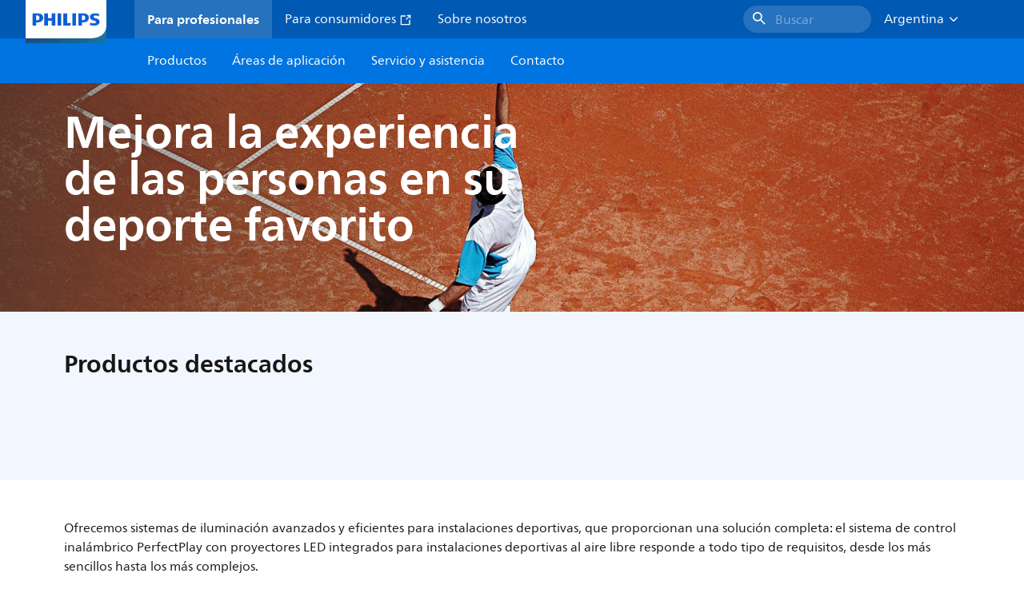

--- FILE ---
content_type: text/html;charset=utf-8
request_url: https://www.lighting.philips.com.ar/areas-aplicacion/public-spaces/recreational-sports/outdoor-sports
body_size: 225263
content:
<!DOCTYPE HTML>
<html lang="es-AR">
<head>
    <meta charset="UTF-8"/>
    <title>Proyectores LED para instalaciones deportivas en exteriores | Philips lighting</title>
    
    
        
        
            <script defer="defer" type="text/javascript" src="https://rum.hlx.page/.rum/@adobe/helix-rum-js@%5E2/dist/rum-standalone.js" data-routing="env=prod,tier=publish,ams=Philips Lighting (AEM)"></script>
<link rel="canonical" href="https://www.lighting.philips.com.ar/areas-aplicacion/public-spaces/recreational-sports/outdoor-sports"/>
        
    

    
    <meta name="description" content="Discover the latest high-efficiency LED sports lighting systems offered by Philips  - flood lights for outdoor recreational sports facilities."/>
    <meta name="template" content="content-page"/>

    <link rel="preconnect" href="https://www.assets.signify.com"/>
<link rel="preconnect" href="https://assets.adobedtm.com"/>
    
    
    
    
    
    
    
        <link rel="preload" href="/etc.clientlibs/signify-brand-philips-lighting/clientlibs/clientlib-main/resources/fonts/neuefrutigerworld-book-latin.woff2" as="font" type="font/woff2" crossorigin="anonymous"/>
        <link rel="preload" href="/etc.clientlibs/signify-brand-philips-lighting/clientlibs/clientlib-main/resources/fonts/neuefrutigerworld-bold-latin.woff2" as="font" type="font/woff2" crossorigin="anonymous"/>
    


    

    
    <meta property="og:title" content="Proyectores LED para instalaciones deportivas en exteriores | Philips lighting"/>
    <meta property="og:description" content="Discover the latest high-efficiency LED sports lighting systems offered by Philips  - flood lights for outdoor recreational sports facilities."/>
    <meta property="og:type" content="website"/>
    <meta property="og:url" content="https://www.lighting.philips.com.ar/areas-aplicacion/public-spaces/recreational-sports/outdoor-sports"/>
    <meta property="og:site_name" content="Philips lighting"/>
    <meta property="og:image" content="https://www.lighting.philips.com/b-dam/b2b-philips-lighting/masters/fallback-images/outdoor-sports-16-9.jpg"/>


    
    
    <meta name="viewport" content="width=device-width, initial-scale=1, shrink-to-fit=no"/>
    
    

    
    <meta class="elastic" name="page_type" content="application-areas"/>
    <meta class="elastic" name="iss_title" content="Deportes de exteriores"/>
    <meta class="elastic" name="locale" content="es_AR"/>
    <meta class="elastic" name="label" content="Áreas de aplicación"/>
    <meta class="elastic" name="last_modified" content="2024-03-29T16:29:57.076Z"/>
    <meta class="elastic" name="baseurl" content="https://www.lighting.philips.com.ar/areas-aplicacion/public-spaces/recreational-sports/outdoor-sports"/>
    <meta class="elastic" name="image" content="https://www.lighting.philips.com/b-dam/b2b-philips-lighting/masters/fallback-images/outdoor-sports-1-1.jpg"/>
    <meta class="elastic" name="brand" content="Philips lighting"/>
    <meta class="elastic" name="asset_url" content="https://www.signify.com/content/dam/signify/master/homepage/logo-philips.png"/>
    <meta class="elastic" name="sector" content="B2B_LI"/>
    <meta class="elastic" name="env" content="prd"/>
    
    <meta class="elastic" name="type" content="content"/>


    

    <script type="application/ld+json">{"@context":"http://schema.org","@type":"BreadcrumbList","itemListElement":[{"@type":"ListItem","position":1,"name":"Áreas de aplicación","item":"https://www.lighting.philips.com.ar/areas-aplicacion"},{"@type":"ListItem","position":2,"name":"Deportes recreativos","item":"https://www.lighting.philips.com.ar/areas-aplicacion/public-spaces/recreational-sports"},{"@type":"ListItem","position":3,"name":"Deportes de exteriores"}]}</script>


    <script type="application/ld+json">{"@context":"https://schema.org","@type":"Organization","name":"Philips lighting","description":"Philips es una de las marcas de iluminación más confiables del mundo. Desde 1891, Philips ha sido sinónimo de tecnología innovadora, confiable y de alta calidad que mejora la vida de las personas. La marca Philips está licenciada para Signify, líder mundial en iluminación, para productos y servicios de iluminación. Philips es la marca principal de Signify para lámparas, luminarias y otros productos de iluminación tanto para profesionales como para consumidores. Los productos Signify que llevan la marca Philips abarcan toda la gama de aplicaciones de iluminación, desde el hogar, la oficina y la industria hasta la iluminación de calles, la horticultura, el deporte y más.","url":"https://www.lighting.philips.com.ar","logo":{"url":"https://www.signify.com/content/dam/signify/master/homepage/logo-philips.png","@type":"ImageObject"},"sameAs":["https://www.facebook.com/PhilipsLighting/","https://www.youtube.com/user/PhilipsLighting","https://www.linkedin.com/company/signifycompany/"],"contactPoint":[{"@type":"ContactPoint","url":"https://www.lighting.philips.com.ar/contact/contact-us-form","contactType":"Formulário de contacto"}]}</script>


    
    <script>
        function Z(e){const o=e+"=",t=decodeURIComponent(document.cookie);for(let e of t.split(";")){for(;" "===e.charAt(0);)e=e.slice(1);if(0===e.indexOf(o))return e.substring(o.length,e.length)}return""};

        if ((Z('cmapi_cookie_privacy').includes('2'))) {
            !function(e,a,n,t){var i=e.head;if(i){
                if (a) return;
                var o=e.createElement("style");
                o.id="alloy-prehiding",o.innerText=n,i.appendChild(o),setTimeout(function(){o.parentNode&&o.parentNode.removeChild(o)},t)}}
            (document, document.location.href.indexOf("adobe_authoring_enabled") !== -1, "body { opacity: 0 !important }", 3000);
        }
    </script>


    

    
<script>
    window.pageLoadInfo = "{\x22page\x22:{\x22pageInfo\x22:{\x22pageID\x22:\x22\/content\/b2b\u002Dphilips\u002Dlighting\/ar\/es\/application\u002Dareas\/public\u002Dspaces\/recreational\u002Dsports\/outdoor\u002Dsports\x22,\x22pageName\x22:\x22outdoor\u002Dsports\x22,\x22environment\x22:\x22prd\x22,\x22issueDate\x22:\x222024\u002D03\u002D29T16:29:57.076Z\x22,\x22breadcrumbs\x22:[\x22application\u002Dareas\x22,\x22public\u002Dspaces\x22,\x22recreational\u002Dsports\x22,\x22outdoor\u002Dsports\x22],\x22pageDesc\x22:\x22Discover the latest high\u002Defficiency LED sports lighting systems offered by Philips  \u002D flood lights for outdoor recreational sports facilities.\x22,\x22thumbnailUrl\x22:\x22https:\/\/www.lighting.philips.com\/b\u002Ddam\/b2b\u002Dphilips\u002Dlighting\/masters\/fallback\u002Dimages\/outdoor\u002Dsports\u002D16\u002D9.jpg\x22},\x22category\x22:{\x22pageType\x22:\x22content\u002Dpage\x22,\x22categories\x22:[\x22application\u002Dareas\x22,\x22public\u002Dspaces\x22,\x22recreational\u002Dsports\x22,\x22outdoor\u002Dsports\x22],\x22primaryCategory\x22:\x22application\u002Dareas\x22},\x22attributes\x22:{\x22locale\x22:\x22es\u002DAR\x22,\x22country\x22:\x22AR\x22,\x22language\x22:\x22es\x22,\x22brand\x22:\x22Philips lighting\x22}}}";
</script>

    
    
    
<script src="/etc.clientlibs/signify-brand-philips-lighting/clientlibs/clientlib-head.min.ACSHASHe04cecb2513bd1324a023ae82657c91e.js" async></script>



    
    
    
<script src="/etc.clientlibs/signify-brand-philips-lighting/clientlibs/clientlib-main.min.ACSHASH0b3216dd2d071ad63ca93f3562219a9c.js" defer></script>



    
    
    
<link rel="stylesheet" href="/etc.clientlibs/signify-brand-philips-lighting/clientlibs/clientlib-main.min.ACSHASH4e8de112483363ba18ce81fbfa6bf571.css" type="text/css">



    
    

    

    
    

    

    


        <script type="text/javascript" src="//assets.adobedtm.com/ebfef13a1211/62f4ae774bb6/launch-03ecc55811c4.min.js" async></script>



    
    

    


    
    <link rel="icon" href="/etc.clientlibs/signify-brand-philips-lighting/clientlibs/clientlib-main/resources/favicons/favicon.ico"/>


    <script>
        signify = {config: {"locale":"es_AR","paths":{"icons":"/etc.clientlibs/signify-brand-philips-lighting/clientlibs/clientlib-main/resources/icons/"},"country":"AR","authorMode":false}}
    </script>
</head>
<body class="page basicpage default">



    


    



    
    
    
    
        
                
    <location-bar :alternative-locales="[{&#34;locale&#34;:&#34;Argentina&#34;,&#34;isoCode&#34;:&#34;es_AR&#34;,&#34;language&#34;:&#34;es&#34;,&#34;country&#34;:&#34;AR&#34;,&#34;url&#34;:&#34;https://www.lighting.philips.com.ar/areas-aplicacion/public-spaces/recreational-sports/outdoor-sports&#34;},{&#34;locale&#34;:&#34;Australia&#34;,&#34;isoCode&#34;:&#34;en_AU&#34;,&#34;language&#34;:&#34;en&#34;,&#34;country&#34;:&#34;AU&#34;,&#34;url&#34;:&#34;https://www.lighting.philips.com.au/application-areas/public-spaces/recreational-sports/outdoor-sports&#34;},{&#34;locale&#34;:&#34;Austria&#34;,&#34;isoCode&#34;:&#34;de_AT&#34;,&#34;language&#34;:&#34;de&#34;,&#34;country&#34;:&#34;AT&#34;,&#34;url&#34;:&#34;https://www.lighting.philips.at/anwendungsbereiche/public-spaces/freizeitsport/outdoor-sports&#34;},{&#34;locale&#34;:&#34;Belgium (Dutch)&#34;,&#34;isoCode&#34;:&#34;nl_BE&#34;,&#34;language&#34;:&#34;nl&#34;,&#34;country&#34;:&#34;BE&#34;,&#34;url&#34;:&#34;https://www.lighting.philips.be/toepassingsgebieden/public-spaces/recreatieve-sport/outdoor-sports&#34;},{&#34;locale&#34;:&#34;Belgium (French)&#34;,&#34;isoCode&#34;:&#34;fr_BE&#34;,&#34;language&#34;:&#34;fr&#34;,&#34;country&#34;:&#34;BE&#34;,&#34;url&#34;:&#34;https://www.lighting.philips.be/fr/application/public-spaces/sports-de-loisirs/outdoor-sports&#34;},{&#34;locale&#34;:&#34;Brazil&#34;,&#34;isoCode&#34;:&#34;pt_BR&#34;,&#34;language&#34;:&#34;pt&#34;,&#34;country&#34;:&#34;BR&#34;,&#34;url&#34;:&#34;https://www.lighting.philips.com.br/areas-de-aplicacao/public-spaces/esportes-recreativos/outdoor-sports&#34;},{&#34;locale&#34;:&#34;Bulgaria&#34;,&#34;isoCode&#34;:&#34;bg_BG&#34;,&#34;language&#34;:&#34;bg&#34;,&#34;country&#34;:&#34;BG&#34;,&#34;url&#34;:&#34;https://www.lighting.philips.bg/application-areas/public-spaces/recreational-sports/outdoor-sports&#34;},{&#34;locale&#34;:&#34;Canada (English)&#34;,&#34;isoCode&#34;:&#34;en_CA&#34;,&#34;language&#34;:&#34;en&#34;,&#34;country&#34;:&#34;CA&#34;,&#34;url&#34;:&#34;https://www.lighting.philips.ca&#34;},{&#34;locale&#34;:&#34;Canada (French)&#34;,&#34;isoCode&#34;:&#34;fr_CA&#34;,&#34;language&#34;:&#34;fr&#34;,&#34;country&#34;:&#34;CA&#34;,&#34;url&#34;:&#34;https://www.lighting.philips.ca/fr&#34;},{&#34;locale&#34;:&#34;Central America&#34;,&#34;isoCode&#34;:&#34;es_PA&#34;,&#34;language&#34;:&#34;es&#34;,&#34;country&#34;:&#34;PA&#34;,&#34;url&#34;:&#34;https://www.centralamerica.lighting.philips.com/areas-aplicacion/public-spaces/recreational-sports/outdoor-sports&#34;},{&#34;locale&#34;:&#34;Chile&#34;,&#34;isoCode&#34;:&#34;es_CL&#34;,&#34;language&#34;:&#34;es&#34;,&#34;country&#34;:&#34;CL&#34;,&#34;url&#34;:&#34;https://www.lighting.philips.cl/areas-aplicacion/public-spaces/recreational-sports/outdoor-sports&#34;},{&#34;locale&#34;:&#34;China&#34;,&#34;isoCode&#34;:&#34;zh_CN&#34;,&#34;language&#34;:&#34;zh&#34;,&#34;country&#34;:&#34;CN&#34;,&#34;url&#34;:&#34;https://www.lighting.philips.com.cn/application-areas/public-spaces/recreational-sports/outdoor-sports&#34;},{&#34;locale&#34;:&#34;Colombia&#34;,&#34;isoCode&#34;:&#34;es_CO&#34;,&#34;language&#34;:&#34;es&#34;,&#34;country&#34;:&#34;CO&#34;,&#34;url&#34;:&#34;https://www.lighting.philips.com.co/areas-aplicacion/public-spaces/recreational-sports/outdoor-sports&#34;},{&#34;locale&#34;:&#34;Croatia&#34;,&#34;isoCode&#34;:&#34;hr_HR&#34;,&#34;language&#34;:&#34;hr&#34;,&#34;country&#34;:&#34;HR&#34;,&#34;url&#34;:&#34;https://www.lighting.philips.hr&#34;},{&#34;locale&#34;:&#34;Czech&#34;,&#34;isoCode&#34;:&#34;cs_CZ&#34;,&#34;language&#34;:&#34;cs&#34;,&#34;country&#34;:&#34;CZ&#34;,&#34;url&#34;:&#34;https://www.lighting.philips.cz/application-areas/public-spaces/recreational-sports/outdoor-sports&#34;},{&#34;locale&#34;:&#34;Denmark&#34;,&#34;isoCode&#34;:&#34;da_DK&#34;,&#34;language&#34;:&#34;da&#34;,&#34;country&#34;:&#34;DK&#34;,&#34;url&#34;:&#34;https://www.lighting.philips.dk/anvendelses-omrader/public-spaces/rekreative-omrader/udendors-sport&#34;},{&#34;locale&#34;:&#34;Egypt (English)&#34;,&#34;isoCode&#34;:&#34;en_EG&#34;,&#34;language&#34;:&#34;en&#34;,&#34;country&#34;:&#34;EG&#34;,&#34;url&#34;:&#34;https://www.lighting.philips.com.eg/application-areas/public-spaces/recreational-sports/outdoor-sports&#34;},{&#34;locale&#34;:&#34;Estonia&#34;,&#34;isoCode&#34;:&#34;et_EE&#34;,&#34;language&#34;:&#34;et&#34;,&#34;country&#34;:&#34;EE&#34;,&#34;url&#34;:&#34;https://www.lighting.philips.ee&#34;},{&#34;locale&#34;:&#34;Finland&#34;,&#34;isoCode&#34;:&#34;fi_FI&#34;,&#34;language&#34;:&#34;fi&#34;,&#34;country&#34;:&#34;FI&#34;,&#34;url&#34;:&#34;https://www.lighting.philips.fi/kayttokohteet/public-spaces/urheilutilat/ulkoilmaurheilu&#34;},{&#34;locale&#34;:&#34;France&#34;,&#34;isoCode&#34;:&#34;fr_FR&#34;,&#34;language&#34;:&#34;fr&#34;,&#34;country&#34;:&#34;FR&#34;,&#34;url&#34;:&#34;https://www.lighting.philips.fr/application/public-spaces/sports-de-loisirs/outdoor-sports&#34;},{&#34;locale&#34;:&#34;Germany&#34;,&#34;isoCode&#34;:&#34;de_DE&#34;,&#34;language&#34;:&#34;de&#34;,&#34;country&#34;:&#34;DE&#34;,&#34;url&#34;:&#34;https://www.lighting.philips.de/anwendungsbereiche/public-spaces/freizeitsport/outdoor-sports&#34;},{&#34;locale&#34;:&#34;Ghana&#34;,&#34;isoCode&#34;:&#34;en_GH&#34;,&#34;language&#34;:&#34;en&#34;,&#34;country&#34;:&#34;GH&#34;,&#34;url&#34;:&#34;https://www.lighting.philips.com.gh&#34;},{&#34;locale&#34;:&#34;Greece&#34;,&#34;isoCode&#34;:&#34;el_GR&#34;,&#34;language&#34;:&#34;el&#34;,&#34;country&#34;:&#34;GR&#34;,&#34;url&#34;:&#34;https://www.lighting.philips.gr/application-areas/public-spaces/recreational-sports/outdoor-sports&#34;},{&#34;locale&#34;:&#34;Hong Kong (English)&#34;,&#34;isoCode&#34;:&#34;en_HK&#34;,&#34;language&#34;:&#34;en&#34;,&#34;country&#34;:&#34;HK&#34;,&#34;url&#34;:&#34;https://www.lighting.philips.com.hk/application-areas/public-spaces/recreational-sports/outdoor-sports&#34;},{&#34;locale&#34;:&#34;Hungary&#34;,&#34;isoCode&#34;:&#34;hu_HU&#34;,&#34;language&#34;:&#34;hu&#34;,&#34;country&#34;:&#34;HU&#34;,&#34;url&#34;:&#34;https://www.lighting.philips.hu/felhasznalasi-teruletek/public-spaces/sportvilagitas/outdoor-sports&#34;},{&#34;locale&#34;:&#34;India&#34;,&#34;isoCode&#34;:&#34;en_IN&#34;,&#34;language&#34;:&#34;en&#34;,&#34;country&#34;:&#34;IN&#34;,&#34;url&#34;:&#34;https://www.lighting.philips.co.in/application-areas/public-spaces/recreational-sports/outdoor-sports&#34;},{&#34;locale&#34;:&#34;Indonesia (Bahasa)&#34;,&#34;isoCode&#34;:&#34;id_ID&#34;,&#34;language&#34;:&#34;id&#34;,&#34;country&#34;:&#34;ID&#34;,&#34;url&#34;:&#34;https://www.lighting.philips.co.id/id/area-penerapan/public-spaces/fasilitas-olahraga-rekreasi/outdoor-sports&#34;},{&#34;locale&#34;:&#34;Indonesia (English)&#34;,&#34;isoCode&#34;:&#34;en_ID&#34;,&#34;language&#34;:&#34;en&#34;,&#34;country&#34;:&#34;ID&#34;,&#34;url&#34;:&#34;https://www.lighting.philips.co.id/application-areas/public-spaces/recreational-sports/outdoor-sports&#34;},{&#34;locale&#34;:&#34;Ireland&#34;,&#34;isoCode&#34;:&#34;en_IE&#34;,&#34;language&#34;:&#34;en&#34;,&#34;country&#34;:&#34;IE&#34;,&#34;url&#34;:&#34;https://www.lighting.philips.ie/application-areas/public-spaces/recreational-sports/outdoor-sports&#34;},{&#34;locale&#34;:&#34;Israel&#34;,&#34;isoCode&#34;:&#34;en_IL&#34;,&#34;language&#34;:&#34;en&#34;,&#34;country&#34;:&#34;IL&#34;,&#34;url&#34;:&#34;https://www.lighting.philips.co.il/application-areas/public-spaces/recreational-sports/outdoor-sports&#34;},{&#34;locale&#34;:&#34;Italy&#34;,&#34;isoCode&#34;:&#34;it_IT&#34;,&#34;language&#34;:&#34;it&#34;,&#34;country&#34;:&#34;IT&#34;,&#34;url&#34;:&#34;https://www.lighting.philips.it/aree-applicative/public-spaces/impianti-sportivi-amatoriali/outdoor-sports&#34;},{&#34;locale&#34;:&#34;Japan&#34;,&#34;isoCode&#34;:&#34;ja_JP&#34;,&#34;language&#34;:&#34;ja&#34;,&#34;country&#34;:&#34;JP&#34;,&#34;url&#34;:&#34;https://www.lighting.philips.co.jp/application-areas/public-spaces/recreational-sports/outdoor-sports&#34;},{&#34;locale&#34;:&#34;Kazakhstan&#34;,&#34;isoCode&#34;:&#34;ru_KZ&#34;,&#34;language&#34;:&#34;ru&#34;,&#34;country&#34;:&#34;KZ&#34;,&#34;url&#34;:&#34;https://www.lighting.philips.kz&#34;},{&#34;locale&#34;:&#34;Kenya&#34;,&#34;isoCode&#34;:&#34;en_KE&#34;,&#34;language&#34;:&#34;en&#34;,&#34;country&#34;:&#34;KE&#34;,&#34;url&#34;:&#34;https://www.lighting.philips.co.ke&#34;},{&#34;locale&#34;:&#34;Korea&#34;,&#34;isoCode&#34;:&#34;ko_KR&#34;,&#34;language&#34;:&#34;ko&#34;,&#34;country&#34;:&#34;KR&#34;,&#34;url&#34;:&#34;https://www.lighting.philips.co.kr/application-areas/public-spaces/recreational-sports/outdoor-sports&#34;},{&#34;locale&#34;:&#34;Latvia&#34;,&#34;isoCode&#34;:&#34;lv_LV&#34;,&#34;language&#34;:&#34;lv&#34;,&#34;country&#34;:&#34;LV&#34;,&#34;url&#34;:&#34;https://www.lighting.philips.lv&#34;},{&#34;locale&#34;:&#34;Lithuania&#34;,&#34;isoCode&#34;:&#34;lt_LT&#34;,&#34;language&#34;:&#34;lt&#34;,&#34;country&#34;:&#34;LT&#34;,&#34;url&#34;:&#34;https://www.lighting.philips.lt&#34;},{&#34;locale&#34;:&#34;Malaysia&#34;,&#34;isoCode&#34;:&#34;en_MY&#34;,&#34;language&#34;:&#34;en&#34;,&#34;country&#34;:&#34;MY&#34;,&#34;url&#34;:&#34;https://www.lighting.philips.com.my/application-areas/public-spaces/recreational-sports/outdoor-sports&#34;},{&#34;locale&#34;:&#34;Mexico&#34;,&#34;isoCode&#34;:&#34;es_MX&#34;,&#34;language&#34;:&#34;es&#34;,&#34;country&#34;:&#34;MX&#34;,&#34;url&#34;:&#34;https://www.lighting.philips.com.mx/areas-aplicacion/public-spaces/recreational-sports/outdoor-sports&#34;},{&#34;locale&#34;:&#34;Middle East (English)&#34;,&#34;isoCode&#34;:&#34;en_AE&#34;,&#34;language&#34;:&#34;en&#34;,&#34;country&#34;:&#34;AE&#34;,&#34;url&#34;:&#34;https://www.mea.lighting.philips.com/application-areas/public-spaces/recreational-sports/outdoor-sports&#34;},{&#34;locale&#34;:&#34;Morocco&#34;,&#34;isoCode&#34;:&#34;fr_MA&#34;,&#34;language&#34;:&#34;fr&#34;,&#34;country&#34;:&#34;MA&#34;,&#34;url&#34;:&#34;https://www.lighting.philips.ma/application/public-spaces/sports-de-loisirs/outdoor-sports&#34;},{&#34;locale&#34;:&#34;Netherlands&#34;,&#34;isoCode&#34;:&#34;nl_NL&#34;,&#34;language&#34;:&#34;nl&#34;,&#34;country&#34;:&#34;NL&#34;,&#34;url&#34;:&#34;https://www.lighting.philips.nl/toepassingsgebieden/public-spaces/recreatieve-sport/outdoor-sports&#34;},{&#34;locale&#34;:&#34;New Zealand&#34;,&#34;isoCode&#34;:&#34;en_NZ&#34;,&#34;language&#34;:&#34;en&#34;,&#34;country&#34;:&#34;NZ&#34;,&#34;url&#34;:&#34;https://www.lighting.philips.co.nz/application-areas/public-spaces/recreational-sports/outdoor-sports&#34;},{&#34;locale&#34;:&#34;Nigeria&#34;,&#34;isoCode&#34;:&#34;en_NG&#34;,&#34;language&#34;:&#34;en&#34;,&#34;country&#34;:&#34;NG&#34;,&#34;url&#34;:&#34;https://www.lighting.philips.ng&#34;},{&#34;locale&#34;:&#34;Norway&#34;,&#34;isoCode&#34;:&#34;no_NO&#34;,&#34;language&#34;:&#34;no&#34;,&#34;country&#34;:&#34;NO&#34;,&#34;url&#34;:&#34;https://www.lighting.philips.no/application-areas/public-spaces/recreational-sports/outdoor-sports&#34;},{&#34;locale&#34;:&#34;Pakistan&#34;,&#34;isoCode&#34;:&#34;en_PK&#34;,&#34;language&#34;:&#34;en&#34;,&#34;country&#34;:&#34;PK&#34;,&#34;url&#34;:&#34;https://www.lighting.philips.com.pk/application-areas/public-spaces/recreational-sports/outdoor-sports&#34;},{&#34;locale&#34;:&#34;Peru&#34;,&#34;isoCode&#34;:&#34;es_PE&#34;,&#34;language&#34;:&#34;es&#34;,&#34;country&#34;:&#34;PE&#34;,&#34;url&#34;:&#34;https://www.lighting.philips.com.pe/areas-aplicacion/public-spaces/recreational-sports/outdoor-sports&#34;},{&#34;locale&#34;:&#34;Philippines&#34;,&#34;isoCode&#34;:&#34;en_PH&#34;,&#34;language&#34;:&#34;en&#34;,&#34;country&#34;:&#34;PH&#34;,&#34;url&#34;:&#34;https://www.lighting.philips.com.ph/application-areas/public-spaces/recreational-sports/outdoor-sports&#34;},{&#34;locale&#34;:&#34;Poland&#34;,&#34;isoCode&#34;:&#34;pl_PL&#34;,&#34;language&#34;:&#34;pl&#34;,&#34;country&#34;:&#34;PL&#34;,&#34;url&#34;:&#34;https://www.lighting.philips.pl/obszary-zastosowan/public-spaces/sporty-rekreacyjne/outdoor-sports&#34;},{&#34;locale&#34;:&#34;Portugal&#34;,&#34;isoCode&#34;:&#34;pt_PT&#34;,&#34;language&#34;:&#34;pt&#34;,&#34;country&#34;:&#34;PT&#34;,&#34;url&#34;:&#34;https://www.lighting.philips.pt/application-areas/public-spaces/recreational-sports/outdoor-sports&#34;},{&#34;locale&#34;:&#34;Romania&#34;,&#34;isoCode&#34;:&#34;ro_RO&#34;,&#34;language&#34;:&#34;ro&#34;,&#34;country&#34;:&#34;RO&#34;,&#34;url&#34;:&#34;https://www.lighting.philips.ro/application-areas/public-spaces/sporturi-recreationale/outdoor-sports&#34;},{&#34;locale&#34;:&#34;Russian&#34;,&#34;isoCode&#34;:&#34;ru_RU&#34;,&#34;language&#34;:&#34;ru&#34;,&#34;country&#34;:&#34;RU&#34;,&#34;url&#34;:&#34;https://www.lighting.philips.ru/application-areas/public-spaces/recreational-sports/outdoor-sports&#34;},{&#34;locale&#34;:&#34;Saudi Arabia (English)&#34;,&#34;isoCode&#34;:&#34;en_SA&#34;,&#34;language&#34;:&#34;en&#34;,&#34;country&#34;:&#34;SA&#34;,&#34;url&#34;:&#34;https://www.slc.philips.com/application-areas/public-spaces/recreational-sports/outdoor-sports&#34;},{&#34;locale&#34;:&#34;Serbia&#34;,&#34;isoCode&#34;:&#34;sr_RS&#34;,&#34;language&#34;:&#34;sr&#34;,&#34;country&#34;:&#34;RS&#34;,&#34;url&#34;:&#34;https://www.lighting.philips.rs&#34;},{&#34;locale&#34;:&#34;Singapore&#34;,&#34;isoCode&#34;:&#34;en_SG&#34;,&#34;language&#34;:&#34;en&#34;,&#34;country&#34;:&#34;SG&#34;,&#34;url&#34;:&#34;https://www.lighting.philips.com.sg/application-areas/public-spaces/recreational-sports/outdoor-sports&#34;},{&#34;locale&#34;:&#34;Slovakia&#34;,&#34;isoCode&#34;:&#34;sk_SK&#34;,&#34;language&#34;:&#34;sk&#34;,&#34;country&#34;:&#34;SK&#34;,&#34;url&#34;:&#34;https://www.lighting.philips.sk/aplikacne-oblasti/public-spaces/recreational-sports/outdoor-sports&#34;},{&#34;locale&#34;:&#34;Slovenia&#34;,&#34;isoCode&#34;:&#34;si_SI&#34;,&#34;language&#34;:&#34;si&#34;,&#34;country&#34;:&#34;SI&#34;,&#34;url&#34;:&#34;https://www.lighting.philips.si&#34;},{&#34;locale&#34;:&#34;South Africa&#34;,&#34;isoCode&#34;:&#34;en_ZA&#34;,&#34;language&#34;:&#34;en&#34;,&#34;country&#34;:&#34;ZA&#34;,&#34;url&#34;:&#34;https://www.lighting.philips.co.za/application-areas/public-spaces/recreational-sports/outdoor-sports&#34;},{&#34;locale&#34;:&#34;Spain&#34;,&#34;isoCode&#34;:&#34;es_ES&#34;,&#34;language&#34;:&#34;es&#34;,&#34;country&#34;:&#34;ES&#34;,&#34;url&#34;:&#34;https://www.lighting.philips.es/areas-aplicacion/public-spaces/recreational-sports/outdoor-sports&#34;},{&#34;locale&#34;:&#34;Sri Lanka&#34;,&#34;isoCode&#34;:&#34;en_LK&#34;,&#34;language&#34;:&#34;en&#34;,&#34;country&#34;:&#34;LK&#34;,&#34;url&#34;:&#34;https://www.lighting.philips.lk&#34;},{&#34;locale&#34;:&#34;Sweden&#34;,&#34;isoCode&#34;:&#34;sv_SE&#34;,&#34;language&#34;:&#34;sv&#34;,&#34;country&#34;:&#34;SE&#34;,&#34;url&#34;:&#34;https://www.lighting.philips.se/applikationsomraden/public-spaces/motionsanlaggningar/outdoor-sports&#34;},{&#34;locale&#34;:&#34;Switzerland (French)&#34;,&#34;isoCode&#34;:&#34;fr_CH&#34;,&#34;language&#34;:&#34;fr&#34;,&#34;country&#34;:&#34;CH&#34;,&#34;url&#34;:&#34;https://www.lighting.philips.ch/fr/application/public-spaces/sports-de-loisirs/outdoor-sports&#34;},{&#34;locale&#34;:&#34;Switzerland (German)&#34;,&#34;isoCode&#34;:&#34;de_CH&#34;,&#34;language&#34;:&#34;de&#34;,&#34;country&#34;:&#34;CH&#34;,&#34;url&#34;:&#34;https://www.lighting.philips.ch/anwendungsbereiche/public-spaces/freizeitsport/outdoor-sports&#34;},{&#34;locale&#34;:&#34;Taiwan&#34;,&#34;isoCode&#34;:&#34;zh_TW&#34;,&#34;language&#34;:&#34;zh&#34;,&#34;country&#34;:&#34;TW&#34;,&#34;url&#34;:&#34;https://www.lighting.philips.com.tw/application-areas/public-spaces/recreational-sports/outdoor-sports&#34;},{&#34;locale&#34;:&#34;Thailand (Thai)&#34;,&#34;isoCode&#34;:&#34;th_TH&#34;,&#34;language&#34;:&#34;th&#34;,&#34;country&#34;:&#34;TH&#34;,&#34;url&#34;:&#34;https://www.lighting.philips.co.th/application-areas/public-spaces/recreational-sports/outdoor-sports&#34;},{&#34;locale&#34;:&#34;Turkey&#34;,&#34;isoCode&#34;:&#34;tr_TR&#34;,&#34;language&#34;:&#34;tr&#34;,&#34;country&#34;:&#34;TR&#34;,&#34;url&#34;:&#34;https://www.lighting.philips.com.tr/uygulama-alanlari/public-spaces/rekreasyon-spor/outdoor-sports&#34;},{&#34;locale&#34;:&#34;Ukraine (Ukrainian)&#34;,&#34;isoCode&#34;:&#34;uk_UA&#34;,&#34;language&#34;:&#34;uk&#34;,&#34;country&#34;:&#34;UA&#34;,&#34;url&#34;:&#34;https://www.lighting.philips.ua/application-areas/public-spaces/recreational-sports/outdoor-sports&#34;},{&#34;locale&#34;:&#34;United Kingdom&#34;,&#34;isoCode&#34;:&#34;en_GB&#34;,&#34;language&#34;:&#34;en&#34;,&#34;country&#34;:&#34;GB&#34;,&#34;url&#34;:&#34;https://www.lighting.philips.co.uk/application-areas/public-spaces/recreational-sports/outdoor-sports&#34;},{&#34;locale&#34;:&#34;United States&#34;,&#34;isoCode&#34;:&#34;en_US&#34;,&#34;language&#34;:&#34;en&#34;,&#34;country&#34;:&#34;US&#34;,&#34;url&#34;:&#34;https://www.usa.lighting.philips.com&#34;},{&#34;locale&#34;:&#34;Vietnam&#34;,&#34;isoCode&#34;:&#34;vi_VN&#34;,&#34;language&#34;:&#34;vi&#34;,&#34;country&#34;:&#34;VN&#34;,&#34;url&#34;:&#34;https://www.lighting.philips.com.vn/application-areas/public-spaces/recreational-sports/outdoor-sports&#34;}]" current-locale="es_AR" :translations="{&#34;button&#34;:&#34;Continue&#34;,&#34;message&#34;:&#34;You are now visiting the Philips lighting website. A localized version is available for you&#34;}"></location-bar>    

        
    


<div class="main-container" data-tracking-event="page/view" data-tracking-info="{&#34;page&#34;:{&#34;pageInfo&#34;:{&#34;pageID&#34;:&#34;/content/b2b-philips-lighting/ar/es/application-areas/public-spaces/recreational-sports/outdoor-sports&#34;,&#34;pageName&#34;:&#34;outdoor-sports&#34;,&#34;environment&#34;:&#34;prd&#34;,&#34;issueDate&#34;:&#34;2024-03-29T16:29:57.076Z&#34;,&#34;breadcrumbs&#34;:[&#34;application-areas&#34;,&#34;public-spaces&#34;,&#34;recreational-sports&#34;,&#34;outdoor-sports&#34;],&#34;pageDesc&#34;:&#34;Discover the latest high-efficiency LED sports lighting systems offered by Philips  - flood lights for outdoor recreational sports facilities.&#34;,&#34;thumbnailUrl&#34;:&#34;https://www.lighting.philips.com/b-dam/b2b-philips-lighting/masters/fallback-images/outdoor-sports-16-9.jpg&#34;},&#34;category&#34;:{&#34;pageType&#34;:&#34;content-page&#34;,&#34;categories&#34;:[&#34;application-areas&#34;,&#34;public-spaces&#34;,&#34;recreational-sports&#34;,&#34;outdoor-sports&#34;],&#34;primaryCategory&#34;:&#34;application-areas&#34;},&#34;attributes&#34;:{&#34;locale&#34;:&#34;es-AR&#34;,&#34;country&#34;:&#34;AR&#34;,&#34;language&#34;:&#34;es&#34;,&#34;brand&#34;:&#34;Philips lighting&#34;}}}"><main class="root responsive-grid-component responsivegrid">

<div class="aem-Grid aem-Grid--12 aem-Grid--default--12 ">
    
    <div class="experience-fragment-component experience-fragment experiencefragment aem-GridColumn aem-GridColumn--default--12">
<div id="experience-fragment-component-09d91a3aee" class="cmp-experiencefragment cmp-experiencefragment--header">

    



<div class="xf-content-height">
    

<div class="aem-Grid aem-Grid--12 aem-Grid--default--12 ">
    
    <div class="header-component master-component aem-GridColumn aem-GridColumn--default--12">

    

    
    
        
            
    <v-header v-slot="slotProps">
        <header class="header" data-tracking-event="component/header/impression" data-tracking-info="{&#34;component&#34;:{&#34;id&#34;:&#34;39594694c5a6a9bf66364045c4b9e156&#34;,&#34;path&#34;:&#34;/header_component_cop&#34;,&#34;name&#34;:&#34;header&#34;}}">
            <div class="header__background" :class="slotProps.showHeaderBackground" @click="slotProps.closeHeader"></div>
            <div class="header__top-container">
                <a href="https://www.lighting.philips.com.ar" class="header__logo-link">
                    <img class="header__logo-img" alt="Philips lighting" src="/content/dam/b2b-philips-lighting/logo/lighting-philips-logo.png"/>
                </a>
                
                
                    
    <ul class="header__top-container-items">
        <li class="header__top-container-item active">
            <a class="top-container-item__link" href="https://www.lighting.philips.com.ar">Para profesionales
                
            </a>
        </li>
        <li class="header__top-container-item">
            <a class="top-container-item__link" href="https://www.lighting.philips.com.ar/consumer" target="_blank"> Para consumidores
                <svg class="icon icon-external icon--sm main__list-item-icon" aria-hidden="true">
                <use xlink:href="/etc.clientlibs/signify-brand-philips-lighting/clientlibs/clientlib-main/resources/icons/ui.svg#external"></use>
            </svg>
            </a>
        </li>
        <li class="header__top-container-item">
            <a class="top-container-item__link" href="https://www.lighting.philips.com.ar/sobre-nosotros">Sobre nosotros
                
            </a>
        </li>
        
        
    </ul>

    <div class="header__top-container-right">
        <div class="header__top-container-search">
            <wish-list-header :translations="{&#34;addToWishlistError&#34;:&#34;Se ha producido un error, {{name} no se ha podido añadir a tu lista de deseos.&#34;,&#34;addToWishlist&#34;:&#34;Añadir a la lista de deseos&#34;,&#34;addedToWishlist&#34;:&#34;Guardado&#34;,&#34;wishListTooltipMessage&#34;:&#34;Encuentra tu producto guardado en la Lista de deseos&#34;}" wish-list-page-path="https://www.lighting.philips.com.ar/prof/wishlist">
            </wish-list-header>
            <button class="button cta-component__link" title="Buscar" tabindex="0" :data-tracking-info="slotProps.searchDataTrackingInfo" @click="slotProps.toggleSearch()" type="button">
                <svg class="icon icon-search icon--md" aria-hidden="true">
                <use xlink:href="/etc.clientlibs/signify-brand-philips-lighting/clientlibs/clientlib-main/resources/icons/ui.svg#search"></use>
            </svg><span class="cta-component-text body-copy-1">Buscar</span>
            </button>
        </div>
        <div class="top-country-selector__heading top-country-selector__heading--desktop heading-6" :class="slotProps.countrySelectorClasses">
            <div class="top-country-selector__heading-wrapper" @click="slotProps.toggleCountrySelector">
                <strong class="top-country-selector__heading-name body-copy-1">Argentina</strong>
                <svg class="icon icon-up top-country-selector__arrow--desktop" aria-hidden="true">
                <use xlink:href="/etc.clientlibs/signify-brand-philips-lighting/clientlibs/clientlib-main/resources/icons/ui.svg#up"></use>
            </svg>
            </div>
            
        </div>
    </div>

                

                
                
                    
    <div class="header__top-container--icons">
        <wish-list-header :translations="{&#34;addToWishlistError&#34;:&#34;Se ha producido un error, {{name} no se ha podido añadir a tu lista de deseos.&#34;,&#34;addToWishlist&#34;:&#34;Añadir a la lista de deseos&#34;,&#34;addedToWishlist&#34;:&#34;Guardado&#34;,&#34;wishListTooltipMessage&#34;:&#34;Encuentra tu producto guardado en la Lista de deseos&#34;}" wish-list-page-path="https://www.lighting.philips.com.ar/prof/wishlist">
        </wish-list-header>
        <a class="header__top-container--icons-search" title="Buscar" tabindex="0" :data-tracking-info="slotProps.searchDataTrackingInfo" @click="slotProps.toggleSearch()">
            <svg class="icon icon-search icon--md" aria-hidden="true">
                <use xlink:href="/etc.clientlibs/signify-brand-philips-lighting/clientlibs/clientlib-main/resources/icons/ui.svg#search"></use>
            </svg>
        </a>
        <div class="header-top-container__hamburger" @click="slotProps.toggleMobileMenu">
            <div class="header-top-container__hamburger-icon-wrapper">
                <span class="header-top-container__hamburger-icon header-top-container__hamburger-icon--item"></span>
                <span class="header-top-container__hamburger-icon header-top-container__hamburger-icon--spacer"></span>
                <span class="header-top-container__hamburger-icon header-top-container__hamburger-icon--item"></span>
                <span class="header-top-container__hamburger-icon header-top-container__hamburger-icon--spacer"></span>
                <span class="header-top-container__hamburger-icon header-top-container__hamburger-icon--item"></span>
            </div>
        </div>
    </div>

                

            </div>
            <nav class="desktop-menu">
                <ul class="desktop-menu__wrapper">
                    
    

    
    
        
    <li class="desktop-menu__list">
        
        
            <span class="desktop-menu__list-link" @click="slotProps.toggleFlyout($event, '174446789')" tabindex="0">Productos</span>
            <div class="flyout">
                <div class="flyout__wrapper">
                    <div class="flyout__items">
                        <ul class="flyout__items-list">
                            
                            <li class="flyout__items-list--item" @click="slotProps.loadThirdLevelItems('589899476')">
                                <span class="flyout__items-list--link flyout__items-list--link-589899476 heading-5">Luminarias para interior</span>
                            </li>
                            
                            
                        
                            
                            <li class="flyout__items-list--item" @click="slotProps.loadThirdLevelItems('2058663512')">
                                <span class="flyout__items-list--link flyout__items-list--link-2058663512 heading-5">Luminarias de exterior</span>
                            </li>
                            
                            
                        
                            
                            <li class="flyout__items-list--item" @click="slotProps.loadThirdLevelItems('506094312')">
                                <span class="flyout__items-list--link flyout__items-list--link-506094312 heading-5">Lámparas y tubos LED</span>
                            </li>
                            
                            
                        
                            
                            <li class="flyout__items-list--item" @click="slotProps.loadThirdLevelItems('444094094')">
                                <span class="flyout__items-list--link flyout__items-list--link-444094094 heading-5">Lámparas y tubos convencionales</span>
                            </li>
                            
                            
                        
                            
                            <li class="flyout__items-list--item" @click="slotProps.loadThirdLevelItems('2019935255')">
                                <span class="flyout__items-list--link flyout__items-list--link-2019935255 heading-5">Electrónicos LED</span>
                            </li>
                            
                            
                        
                            
                            <li class="flyout__items-list--item" @click="slotProps.loadThirdLevelItems('1141044926')">
                                <span class="flyout__items-list--link flyout__items-list--link-1141044926 heading-5">Controles de iluminación</span>
                            </li>
                            
                            
                        
                            
                            <li class="flyout__items-list--item" @click="slotProps.loadThirdLevelItems('420948993')">
                                <span class="flyout__items-list--link flyout__items-list--link-420948993 heading-5">Productos destacados</span>
                            </li>
                            
                            
                        </ul>
                    </div>
                    
                        
                        
                        
                        <div class="flyout__sub-items flyout__sub-items--automatic sub-item-589899476">
                            <div class="wrapper">
                                <div class="sub-item">
                                    <a href="https://www.lighting.philips.com.ar/p/luminarias-para-interior/downlights/CDOWNL_CA/category" class="sub-item__link clickable-area-link">Downlights</a>
                                    <img class="figure sub-item__image" src="https://www.assets.signify.com/is/image/Signify/IPBS1_DN570BI_0007?wid=92&hei=92&qlt=82" alt="Downlights" loading="lazy"/>
                                </div>
                                
                            </div>
<div class="wrapper">
                                <div class="sub-item">
                                    <a href="https://www.lighting.philips.com.ar/p/luminarias-para-interior/downlights-de-acento/ACCDOWNL_CA/category" class="sub-item__link clickable-area-link">Downlights de acento</a>
                                    <img class="figure sub-item__image" src="https://www.assets.signify.com/is/image/Signify/LSA-RS771B-WH-BSP?wid=92&hei=92&qlt=82" alt="Downlights de acento" loading="lazy"/>
                                </div>
                                
                            </div>
<div class="wrapper">
                                <div class="sub-item">
                                    <a href="https://www.lighting.philips.com.ar/p/luminarias-para-interior/empotrado/CREC_CA/category" class="sub-item__link clickable-area-link">Empotrado</a>
                                    <img class="figure sub-item__image" src="https://www.assets.signify.com/is/image/Signify/RC099%20g3%20600600%20beauty%20shot?wid=92&hei=92&qlt=82" alt="Empotrado" loading="lazy"/>
                                </div>
                                
                            </div>
<div class="wrapper">
                                <div class="sub-item">
                                    <a href="https://www.lighting.philips.com.ar/p/luminarias-para-interior/montaje-en-superficie/LESURF_CA/category" class="sub-item__link clickable-area-link">Montaje en superficie</a>
                                    <img class="figure sub-item__image" src="https://www.assets.signify.com/is/image/Signify/keyline_alu_sm350c_suspended_BSP?wid=92&hei=92&qlt=82" alt="Montaje en superficie" loading="lazy"/>
                                </div>
                                
                            </div>
<div class="wrapper">
                                <div class="sub-item">
                                    <a href="https://www.lighting.philips.com.ar/p/luminarias-para-interior/lineas-de-luz/LESUSP_CA/category" class="sub-item__link clickable-area-link">Líneas de luz</a>
                                    <img class="figure sub-item__image" src="https://www.assets.signify.com/is/image/Signify/keyline_alu_sm350c_suspended_BSP?wid=92&hei=92&qlt=82" alt="Líneas de luz" loading="lazy"/>
                                </div>
                                
                            </div>
<div class="wrapper">
                                <div class="sub-item">
                                    <a href="https://www.lighting.philips.com.ar/p/luminarias-para-interior/battens/CIBATT_CA/category" class="sub-item__link clickable-area-link">Battens</a>
                                    <img class="figure sub-item__image" src="https://www.assets.signify.com/is/image/Signify/Coreline%20Batten%20G3_%20BN126C%20PSU%20-%20BSP?wid=92&hei=92&qlt=82" alt="Battens" loading="lazy"/>
                                </div>
                                
                            </div>
<div class="wrapper">
                                <div class="sub-item">
                                    <a href="https://www.lighting.philips.com.ar/p/luminarias-para-interior/campanas/CHLBAY_CA/category" class="sub-item__link clickable-area-link">Campanas</a>
                                    <img class="figure sub-item__image" src="https://www.assets.signify.com/is/image/Signify/BY518P?wid=92&hei=92&qlt=82" alt="Campanas" loading="lazy"/>
                                </div>
                                
                            </div>
<div class="wrapper">
                                <div class="sub-item">
                                    <a href="https://www.lighting.philips.com.ar/p/luminarias-para-interior/estanco-y-sala-blanca/CWPCLNR_CA/category" class="sub-item__link clickable-area-link">Estanco y sala blanca</a>
                                    <img class="figure sub-item__image" src="https://www.assets.signify.com/is/image/Signify/CoreLine_Waterproof_WT120C%20G2%20PCU%20-%20BSP?wid=92&hei=92&qlt=82" alt="Estanco y sala blanca" loading="lazy"/>
                                </div>
                                
                            </div>
<div class="wrapper">
                                <div class="sub-item">
                                    <a href="https://www.lighting.philips.com.ar/p/luminarias-para-interior/apliques/CIWALTL5_CA/category" class="sub-item__link clickable-area-link">Apliques</a>
                                    <img class="figure sub-item__image" src="https://www.assets.signify.com/is/image/Signify/CLWM-WL140V-WM-BSP?wid=92&hei=92&qlt=82" alt="Apliques" loading="lazy"/>
                                </div>
                                
                            </div>

                            <div class="wrapper-external">
                                <a href="https://www.lighting.philips.com.ar/p/luminarias-para-interior" class="sub-item__link-external link"> Ver todo Luminarias para interior</a>
                            </div>
                        </div>
                    
                        
                        
                        
                        <div class="flyout__sub-items flyout__sub-items--automatic sub-item-2058663512">
                            <div class="wrapper">
                                <div class="sub-item">
                                    <a href="https://www.lighting.philips.com.ar/p/luminarias-de-exterior/alumbrado-publico/NROADLUM_CA/category" class="sub-item__link clickable-area-link">Alumbrado público</a>
                                    <img class="figure sub-item__image" src="https://www.assets.signify.com/is/image/Signify/RoadFlair-Pro-BRP595-P7TSRB-CLP?wid=92&hei=92&qlt=82" alt="Alumbrado público" loading="lazy"/>
                                </div>
                                
                            </div>
<div class="wrapper">
                                <div class="sub-item">
                                    <a href="https://www.lighting.philips.com.ar/p/luminarias-de-exterior/proyectores-para-areas-deportivas/NSPAREA_CA/category" class="sub-item__link clickable-area-link">Proyectores para áreas deportivas</a>
                                    <img class="figure sub-item__image" src="https://www.assets.signify.com/is/image/Signify/Actistar-14984%20beautyshot?wid=92&hei=92&qlt=82" alt="Proyectores para áreas deportivas" loading="lazy"/>
                                </div>
                                
                            </div>
<div class="wrapper">
                                <div class="sub-item">
                                    <a href="https://www.lighting.philips.com.ar/p/luminarias-de-exterior/embellecimiento-urbano/PROJECT_CA/category" class="sub-item__link clickable-area-link">Embellecimiento urbano</a>
                                    <img class="figure sub-item__image" src="https://www.assets.signify.com/is/image/Signify/BWP400_BSP?wid=92&hei=92&qlt=82" alt="Embellecimiento urbano" loading="lazy"/>
                                </div>
                                
                            </div>
<div class="wrapper">
                                <div class="sub-item">
                                    <a href="https://www.lighting.philips.com.ar/p/luminarias-de-exterior/solar/SOLAR_CA/category" class="sub-item__link clickable-area-link">Solar</a>
                                    <img class="figure sub-item__image" src="https://www.assets.signify.com/is/image/Signify/beautyshot_sunstay?wid=92&hei=92&qlt=82" alt="Solar" loading="lazy"/>
                                </div>
                                
                            </div>

                            <div class="wrapper-external">
                                <a href="https://www.lighting.philips.com.ar/p/luminarias-de-exterior" class="sub-item__link-external link"> Ver todo Luminarias de exterior</a>
                            </div>
                        </div>
                    
                        
                        
                        
                        <div class="flyout__sub-items flyout__sub-items--automatic sub-item-506094312">
                            <div class="wrapper">
                                <div class="sub-item">
                                    <a href="https://www.lighting.philips.com.ar/p/lamparas-y-tubos-led/tubos-led/EP01LTUB_CA/category" class="sub-item__link clickable-area-link">Tubos LED</a>
                                    <img class="figure sub-item__image" src="https://www.assets.signify.com/is/image/Signify/MASTER_LEDtube_EM_Mains_T8-BSP?wid=92&hei=92&qlt=82" alt="Tubos LED" loading="lazy"/>
                                </div>
                                
                            </div>
<div class="wrapper">
                                <div class="sub-item">
                                    <a href="https://www.lighting.philips.com.ar/p/lamparas-y-tubos-led/focos-led/LEDSPOT_CA/category" class="sub-item__link clickable-area-link">Focos LED</a>
                                    <img class="figure sub-item__image" src="https://www.assets.signify.com/is/image/Signify/SPBS1_MLEDSLAR_PHL_0002?wid=92&hei=92&qlt=82" alt="Focos LED" loading="lazy"/>
                                </div>
                                
                            </div>
<div class="wrapper">
                                <div class="sub-item">
                                    <a href="https://www.lighting.philips.com.ar/p/lamparas-y-tubos-led/reemplazo-led-para-lamparas-hid/LEDHID_CA/category" class="sub-item__link clickable-area-link">Reemplazo LED para lámparas HID</a>
                                    <img class="figure sub-item__image" src="https://www.assets.signify.com/is/image/Signify/TrueForce_LED_Public_Road_SON-BSP?wid=92&hei=92&qlt=82" alt="Reemplazo LED para lámparas HID" loading="lazy"/>
                                </div>
                                
                            </div>
<div class="wrapper">
                                <div class="sub-item">
                                    <a href="https://www.lighting.philips.com.ar/p/lamparas-y-tubos-led/lamparas-led/LEDBULB_CA/category" class="sub-item__link clickable-area-link">Lámparas LED</a>
                                    <img class="figure sub-item__image" src="https://www.assets.signify.com/is/image/Signify/Essential_LED_bulbs-BSP?wid=92&hei=92&qlt=82" alt="Lámparas LED" loading="lazy"/>
                                </div>
                                
                            </div>
<div class="wrapper">
                                <div class="sub-item">
                                    <a href="https://www.lighting.philips.com.ar/p/lamparas-y-tubos-led/lamparas-led-pl/LEDPL_CA/category" class="sub-item__link clickable-area-link">Lámparas LED PL</a>
                                    <img class="figure sub-item__image" src="https://www.assets.signify.com/is/image/Signify/CorePro_LED_PLC_2P-BSP?wid=92&hei=92&qlt=82" alt="Lámparas LED PL" loading="lazy"/>
                                </div>
                                
                            </div>
<div class="wrapper">
                                <div class="sub-item">
                                    <a href="https://www.lighting.philips.com.ar/p/lamparas-y-tubos-led/velas-y-gotas-led/LEDCANLUS_CA/category" class="sub-item__link clickable-area-link">Velas y gotas LED</a>
                                    <img class="figure sub-item__image" src="https://www.assets.signify.com/is/image/Signify/Classic_filament_LED_candles_and_lusters-BSP?wid=92&hei=92&qlt=82" alt="Velas y gotas LED" loading="lazy"/>
                                </div>
                                
                            </div>
<div class="wrapper">
                                <div class="sub-item">
                                    <a href="https://www.lighting.philips.com.ar/p/lamparas-y-tubos-led/tiras-led/LEDSTRIPS_CA/category" class="sub-item__link clickable-area-link">Tiras LED</a>
                                    <img class="figure sub-item__image" src="https://www.assets.signify.com/is/image/Signify/Corepro_LED_Strip-BSP?wid=92&hei=92&qlt=82" alt="Tiras LED" loading="lazy"/>
                                </div>
                                
                            </div>

                            <div class="wrapper-external">
                                <a href="https://www.lighting.philips.com.ar/p/lamparas-y-tubos-led" class="sub-item__link-external link"> Ver todo Lámparas y tubos LED</a>
                            </div>
                        </div>
                    
                        
                        
                        
                        <div class="flyout__sub-items flyout__sub-items--automatic sub-item-444094094">
                            <div class="wrapper">
                                <div class="sub-item">
                                    <a href="https://www.lighting.philips.com.ar/p/lamparas-y-tubos-convencionales/lamparas-de-descarga-de-alta-intensidad/EP01LHID_CA/category" class="sub-item__link clickable-area-link">Lámparas de descarga de alta intensidad</a>
                                    <img class="figure sub-item__image" src="https://www.assets.signify.com/is/image/Signify/LPBS1_DMHNSE_PHL_0002?wid=92&hei=92&qlt=82" alt="Lámparas de descarga de alta intensidad" loading="lazy"/>
                                </div>
                                
                            </div>
<div class="wrapper">
                                <div class="sub-item">
                                    <a href="https://www.lighting.philips.com.ar/p/lamparas-y-tubos-convencionales/lamparas-especiales/SPLAMPS_CA/category" class="sub-item__link clickable-area-link">Lámparas especiales</a>
                                    <img class="figure sub-item__image" src="https://www.assets.signify.com/is/image/Signify/XPBS1_XUTUPLL_PHL_0001?wid=92&hei=92&qlt=82" alt="Lámparas especiales" loading="lazy"/>
                                </div>
                                
                            </div>

                            <div class="wrapper-external">
                                <a href="https://www.lighting.philips.com.ar/p/lamparas-y-tubos-convencionales" class="sub-item__link-external link"> Ver todo Lámparas y tubos convencionales</a>
                            </div>
                        </div>
                    
                        
                        
                        
                        <div class="flyout__sub-items flyout__sub-items--automatic sub-item-2019935255">
                            <div class="wrapper">
                                <div class="sub-item">
                                    <a href="https://www.lighting.philips.com.ar/p/electronicos-led/controladores-lineales/LINDRV_CA/category" class="sub-item__link clickable-area-link">Controladores lineales</a>
                                    <img class="figure sub-item__image" src="https://www.assets.signify.com/is/image/Signify/Xitanium%20LED%20linear%20drivers%20-YellowDot?wid=92&hei=92&qlt=82" alt="Controladores lineales" loading="lazy"/>
                                </div>
                                
                            </div>
<div class="wrapper">
                                <div class="sub-item">
                                    <a href="https://www.lighting.philips.com.ar/p/electronicos-led/controladores-para-exterior/XTRDRV_CA/category" class="sub-item__link clickable-area-link">Controladores para exterior</a>
                                    <img class="figure sub-item__image" src="https://www.assets.signify.com/is/image/Signify/Xitanium%20FP%20family?wid=92&hei=92&qlt=82" alt="Controladores para exterior" loading="lazy"/>
                                </div>
                                
                            </div>
<div class="wrapper">
                                <div class="sub-item">
                                    <a href="https://www.lighting.philips.com.ar/p/electronicos-led/controladores-led-de-tension-constante/CNSTNTVLTGDRVRS_CA/category" class="sub-item__link clickable-area-link">Controladores LED de tensión constante</a>
                                    <img class="figure sub-item__image" src="https://www.assets.signify.com/is/image/Signify/LED%20Transformer%2024VDC%20TD%20220-240V%20Family_BS?wid=92&hei=92&qlt=82" alt="Controladores LED de tensión constante" loading="lazy"/>
                                </div>
                                
                            </div>

                            <div class="wrapper-external">
                                <a href="https://www.lighting.philips.com.ar/p/electronicos-led" class="sub-item__link-external link"> Ver todo Electrónicos LED</a>
                            </div>
                        </div>
                    
                        
                        
                        
                        <div class="flyout__sub-items flyout__sub-items--automatic sub-item-1141044926">
                            <div class="wrapper">
                                <div class="sub-item">
                                    <a href="https://www.lighting.philips.com.ar/p/controles-de-iluminacion/dynalite/ECLMSYS_CA/category" class="sub-item__link clickable-area-link">Dynalite</a>
                                    <img class="figure sub-item__image" src="https://www.assets.signify.com/is/image/Signify/DYN_IMG_SI_FAM_BS?wid=92&hei=92&qlt=82" alt="Dynalite" loading="lazy"/>
                                </div>
                                
                            </div>
<div class="wrapper">
                                <div class="sub-item">
                                    <a href="https://www.lighting.philips.com.ar/p/controles-de-iluminacion/sensores-inteligentes-basados-en-el-instalador/ECSACON_CA/category" class="sub-item__link clickable-area-link">Sensores inteligentes basados en el instalador</a>
                                    <img class="figure sub-item__image" src="https://www.assets.signify.com/is/image/Signify/GPBS1_LOCCSWIC_PHL_0001?wid=92&hei=92&qlt=82" alt="Sensores inteligentes basados en el instalador" loading="lazy"/>
                                </div>
                                
                            </div>
<div class="wrapper">
                                <div class="sub-item">
                                    <a href="https://www.lighting.philips.com.ar/p/controles-de-iluminacion/sistemas-basados-en-luminarias/ECLBCON_CA/category" class="sub-item__link clickable-area-link">Sistemas basados en luminarias</a>
                                    <img class="figure sub-item__image" src="https://www.assets.signify.com/is/image/Signify/GPBS1_LLGCONFC_PHL_0002?wid=92&hei=92&qlt=82" alt="Sistemas basados en luminarias" loading="lazy"/>
                                </div>
                                
                            </div>
<div class="wrapper">
                                <div class="sub-item">
                                    <a href="https://www.lighting.philips.com.ar/p/controles-de-iluminacion/controles-basicos-ecoset/ECOBSCCONTR_CA/category" class="sub-item__link clickable-area-link">Controles básicos EcoSet</a>
                                    <img class="figure sub-item__image" src="https://www.assets.signify.com/is/image/Signify/WT198X_beautyshot?wid=92&hei=92&qlt=82" alt="Controles básicos EcoSet" loading="lazy"/>
                                </div>
                                
                            </div>

                            <div class="wrapper-external">
                                <a href="https://www.lighting.philips.com.ar/p/controles-de-iluminacion" class="sub-item__link-external link"> Ver todo Controles de iluminación</a>
                            </div>
                        </div>
                    
                        
                        
                        
                        <div class="flyout__sub-items flyout__sub-items--automatic sub-item-420948993">
                            <div class="wrapper">
                                
                                <a href="https://www.lighting.philips.com.ar/prof/highlighted-products/led-tube" target="_blank" class="sub-item__link sub-item__link--list">Tubo LED</a>
                            </div>
<div class="wrapper">
                                
                                <a href="https://www.lighting.philips.com.ar/prof/highlighted-products/l%C3%A1mparasled" target="_blank" class="sub-item__link sub-item__link--list">Lámparas LED</a>
                            </div>
<div class="wrapper">
                                
                                <a href="https://www.lighting.philips.com.ar/prof/highlighted-products/coreline" target="_blank" class="sub-item__link sub-item__link--list">Coreline</a>
                            </div>
<div class="wrapper">
                                
                                <a href="https://www.lighting.philips.com.ar/prof/highlighted-products/trueforce-led-lamps" target="_blank" class="sub-item__link sub-item__link--list">TrueForce</a>
                            </div>
<div class="wrapper">
                                
                                <a href="https://www.lighting.philips.com.ar/prof/highlighted-products/ecoset" target="_blank" class="sub-item__link sub-item__link--list">Ledinaire</a>
                            </div>
<div class="wrapper">
                                
                                <a href="https://www.lighting.philips.com.ar/prof/highlighted-products/interact-ready" target="_blank" class="sub-item__link sub-item__link--list">Interact Ready</a>
                            </div>
<div class="wrapper">
                                
                                <a href="https://www.lighting.philips.com.ar/prof/highlighted-products/metronomis-led" target="_blank" class="sub-item__link sub-item__link--list">Metronomis LED</a>
                            </div>
<div class="wrapper">
                                
                                <a href="https://www.lighting.philips.com.ar/prof/highlighted-products/iridium-gen3" target="_blank" class="sub-item__link sub-item__link--list">Iridium gen3</a>
                            </div>
<div class="wrapper">
                                
                                <a href="https://www.lighting.philips.com.ar/prof/highlighted-products/digistreet" target="_blank" class="sub-item__link sub-item__link--list">DigiStreet</a>
                            </div>

                            <div class="wrapper-external">
                                <a href="https://www.lighting.philips.com.ar/prof/highlighted-products" class="sub-item__link-external link"> Ver todo</a>
                            </div>
                        </div>
                    
                </div>
            </div>
        
        
        
    </li>

    


    

    
    
        
    <li class="desktop-menu__list">
        
        
            <span class="desktop-menu__list-link" @click="slotProps.toggleFlyout($event, '666794301')" tabindex="0">Áreas de aplicación</span>
            <div class="flyout">
                <div class="flyout__wrapper">
                    <div class="flyout__items">
                        <ul class="flyout__items-list">
                            
                            <li class="flyout__items-list--item" @click="slotProps.loadThirdLevelItems('1188583289')">
                                <span class="flyout__items-list--link flyout__items-list--link-1188583289 heading-5">Oficinas e industria</span>
                            </li>
                            
                            
                        
                            
                            <li class="flyout__items-list--item" @click="slotProps.loadThirdLevelItems('300840547')">
                                <span class="flyout__items-list--link flyout__items-list--link-300840547 heading-5">Espacios públicos</span>
                            </li>
                            
                            
                        
                            
                            <li class="flyout__items-list--item" @click="slotProps.loadThirdLevelItems('1381602403')">
                                <span class="flyout__items-list--link flyout__items-list--link-1381602403 heading-5">Comercios y hostelería</span>
                            </li>
                            
                            
                        
                            
                            <li class="flyout__items-list--item" @click="slotProps.loadThirdLevelItems('1216800374')">
                                <span class="flyout__items-list--link flyout__items-list--link-1216800374 heading-5">Aplicaciones especializadas</span>
                            </li>
                            
                            
                        
                            
                            
                            
                            <li class="flyout__items-list--item">
                                <a href="https://www.lighting.philips.com.ar/areas-aplicacion/iluminacion-educacion" target="_blank">
                                    <span class="flyout__items-list--link heading-5">Educación</span>
                                </a>
                            </li>
                        </ul>
                    </div>
                    
                        
                        <div class="flyout__sub-items flyout__sub-items--manual sub-item-1188583289">
                            <div class="wrapper">
                                
    

    
   <a href="https://www.lighting.philips.com.ar/areas-aplicacion/office-industry/iluminacion-oficina" target="_blank" class="sub-item__link">Oficinas</a>


                            </div>
<div class="wrapper">
                                
    

    
   <a href="https://www.lighting.philips.com.ar/areas-aplicacion/office-industry/iluminacion-industria" target="_blank" class="sub-item__link">Industria</a>


                            </div>
<div class="wrapper">
                                
    

    
   <a href="https://www.lighting.philips.com.ar/areas-aplicacion/office-industry/iluminacion-parking" target="_blank" class="sub-item__link">Parkings</a>


                            </div>
<div class="wrapper">
                                
    

    
   <a href="https://www.lighting.philips.com.ar/areas-aplicacion/office-industry/iluminacion-salud" target="_blank" class="sub-item__link">Cuidado de la salud</a>


                            </div>

                            
                        </div>
                        
                        
                    
                        
                        <div class="flyout__sub-items flyout__sub-items--manual sub-item-300840547">
                            <div class="wrapper">
                                
    

    
   <a href="https://www.lighting.philips.com.ar/areas-aplicacion/public-spaces/iluminacion-carreteras-calles" target="_blank" class="sub-item__link">Carreteras y calles</a>


                            </div>
<div class="wrapper">
                                
    

    
   <a href="https://www.lighting.philips.com.ar/areas-aplicacion/public-spaces/iluminacion-tuneles" target="_blank" class="sub-item__link">Túneles</a>


                            </div>
<div class="wrapper">
                                
    

    
   <a href="https://www.lighting.philips.com.ar/areas-aplicacion/public-spaces/iluminacion-estadios-deportivos" target="_blank" class="sub-item__link">Estadios y recintos deportivos</a>


                            </div>
<div class="wrapper">
                                
    

    
   <a href="https://www.lighting.philips.com.ar/areas-aplicacion/public-spaces/recreational-sports" target="_blank" class="sub-item__link">Deportes recreativos</a>


                            </div>
<div class="wrapper">
                                
    

    
   <a href="https://www.lighting.philips.com.ar/areas-aplicacion/public-spaces/iluminacion-parques-plazas" target="_blank" class="sub-item__link">Parques y plazas</a>


                            </div>
<div class="wrapper">
                                
    

    
   <a href="https://www.lighting.philips.com.ar/areas-aplicacion/public-spaces/iluminacion-aeropuertos" target="_blank" class="sub-item__link">Aeropuertos</a>


                            </div>

                            
                        </div>
                        
                        
                    
                        
                        <div class="flyout__sub-items flyout__sub-items--manual sub-item-1381602403">
                            <div class="wrapper">
                                
    

    
   <a href="https://www.lighting.philips.com.ar/areas-aplicacion/retail-hospitality/iluminacion-supermercados" target="_blank" class="sub-item__link">Alimentación y grandes comercios</a>


                            </div>
<div class="wrapper">
                                
    

    
   <a href="https://www.lighting.philips.com.ar/areas-aplicacion/retail-hospitality/iluminacion-tiendas-moda" target="_blank" class="sub-item__link">Moda</a>


                            </div>
<div class="wrapper">
                                
    

    
   <a href="https://www.lighting.philips.com.ar/areas-aplicacion/retail-hospitality/gas-stations-petrol" target="_blank" class="sub-item__link">Gasolineras y tiendas 24 horas</a>


                            </div>
<div class="wrapper">
                                
    

    
   <a href="https://www.lighting.philips.com.ar/areas-aplicacion/retail-hospitality/iluminacion-hosteleria" target="_blank" class="sub-item__link">Hostelería</a>


                            </div>
<div class="wrapper">
                                
    

    
   <a href="https://www.lighting.philips.com.ar/areas-aplicacion/retail-hospitality/storerefresh" target="_blank" class="sub-item__link">StoreRefresh</a>


                            </div>

                            
                        </div>
                        
                        
                    
                        
                        <div class="flyout__sub-items flyout__sub-items--manual sub-item-1216800374">
                            <div class="wrapper">
                                
    

    
   <a href="https://www.lighting.philips.com.ar/areas-aplicacion/specialist-applications/uv-disinfection" target="_blank" class="sub-item__link">Desinfección mediante UV-C</a>


                            </div>
<div class="wrapper">
                                
    

    
   <a href="https://www.lighting.philips.com.ar/areas-aplicacion/specialist-applications/horticultura" target="_blank" class="sub-item__link">Horticultura</a>


                            </div>
<div class="wrapper">
                                
    

    
   <a href="https://www.lighting.philips.com.ar/areas-aplicacion/specialist-applications/iluminacion-especial" target="_blank" class="sub-item__link">Iluminación especial</a>


                            </div>
<div class="wrapper">
                                
    

    
   <a href="https://www.lighting.philips.com.ar/areas-aplicacion/specialist-applications/iluminacion-solar" target="_blank" class="sub-item__link">Iluminación solar LED</a>


                            </div>

                            
                        </div>
                        
                        
                    
                        
                        
                        
                        
                    
                </div>
            </div>
        
        
        
    </li>

    


    

    
    
        
    <li class="desktop-menu__list">
        
        
            <span class="desktop-menu__list-link" @click="slotProps.toggleFlyout($event, '1538374997')" tabindex="0">Servicio y asistencia</span>
            <div class="flyout">
                <div class="flyout__wrapper">
                    <div class="flyout__items">
                        <ul class="flyout__items-list">
                            
                            <li class="flyout__items-list--item" @click="slotProps.loadThirdLevelItems('1943235161')">
                                <span class="flyout__items-list--link flyout__items-list--link-1943235161 heading-5">Centros de cliente</span>
                            </li>
                            
                            
                        
                            
                            <li class="flyout__items-list--item" @click="slotProps.loadThirdLevelItems('2087461522')">
                                <span class="flyout__items-list--link flyout__items-list--link-2087461522 heading-5">Herramientas</span>
                            </li>
                            
                            
                        
                            
                            <li class="flyout__items-list--item" @click="slotProps.loadThirdLevelItems('21063392')">
                                <span class="flyout__items-list--link flyout__items-list--link-21063392 heading-5">Comprar</span>
                            </li>
                            
                            
                        
                            
                            <li class="flyout__items-list--item" @click="slotProps.loadThirdLevelItems('747627525')">
                                <span class="flyout__items-list--link flyout__items-list--link-747627525 heading-5">Otro</span>
                            </li>
                            
                            
                        </ul>
                    </div>
                    
                        
                        <div class="flyout__sub-items flyout__sub-items--manual sub-item-1943235161">
                            <div class="wrapper">
                                
    

    
   <a href="https://www.lighting.philips.com.ar/soporte/intercambiadores/instalador" target="_blank" class="sub-item__link">Instaladores</a>


                            </div>
<div class="wrapper">
                                
    

    
   <a href="https://www.lighting.philips.com/support/hubs/specifiers" target="_blank" class="sub-item__link">Especificadores</a>


                            </div>
<div class="wrapper">
                                
    

    
   <a href="https://www.lighting.philips.com.ar/soporte/intercambiadores/programa-socios" target="_blank" class="sub-item__link">Socios</a>


                            </div>
<div class="wrapper">
                                
    

    
   <a href="https://www.lighting.philips.co.uk/oem-emea" target="_blank" class="sub-item__link">OEM</a>


                            </div>

                            
                        </div>
                        
                        
                    
                        
                        <div class="flyout__sub-items flyout__sub-items--manual sub-item-2087461522">
                            <div class="wrapper">
                                
    

    
   <a href="https://www.lighting.philips.com.ar/soporte/herramientas/seleccionador-productos" target="_blank" class="sub-item__link">Herramienta de selección de productos (PPS)</a>


                            </div>
<div class="wrapper">
                                
    

    
   <a href="https://www.lighting.philips.com.ar/soporte/herramientas/maxos-fusion-configurator" target="_blank" class="sub-item__link">Configurador de Maxos fusion</a>


                            </div>
<div class="wrapper">
                                
    

    
   <a href="https://www.lighting.philips.com.ar/soporte/herramientas/herramienta-seleccion-driver" target="_blank" class="sub-item__link">Herramienta de selección de equipos</a>


                            </div>
<div class="wrapper">
                                
    

    
   <a href="https://www.lighting.philips.com/support/tools/revit-library" target="_blank" class="sub-item__link">Biblioteca Revit</a>


                            </div>
<div class="wrapper">
                                
    

    
   <a href="https://www.lighting.philips.com.ar/soporte/herramientas/herramienta-conversion" target="_blank" class="sub-item__link">Herramienta de conversión a LED </a>


                            </div>
<div class="wrapper">
                                
    

    
   <a href="https://www.lighting.philips.com.ar/soporte/herramientas" target="_blank" class="sub-item__link">(Ver más herramientas)</a>


                            </div>

                            
                        </div>
                        
                        
                    
                        
                        <div class="flyout__sub-items flyout__sub-items--manual sub-item-21063392">
                            <div class="wrapper">
                                
    

    
   <a href="https://www.lighting.philips.com.ar/soporte/adquisicion/donde-comprar" target="_blank" class="sub-item__link">Dónde comprar</a>


                            </div>
<div class="wrapper">
                                
    

    
   <a href="https://www.lighting.philips.com.ar/soporte/adquisicion/garantia" target="_blank" class="sub-item__link">Garantía y legislación</a>


                            </div>

                            
                        </div>
                        
                        
                    
                        
                        <div class="flyout__sub-items flyout__sub-items--manual sub-item-747627525">
                            <div class="wrapper">
                                
    

    
   <a href="https://www.lighting.philips.com.ar/soporte/lighting-academy" target="_blank" class="sub-item__link">Lighting Academy</a>


                            </div>
<div class="wrapper">
                                
    

    
   <a href="https://www.lighting.philips.com.ar/soporte/cases" target="_blank" class="sub-item__link">Biblioteca de casos de estudio</a>


                            </div>
<div class="wrapper">
                                
    

    
   <a href="https://www.lighting.philips.com.ar/soporte/lighting-services" target="_blank" class="sub-item__link">Servicios de iluminación</a>


                            </div>

                            
                        </div>
                        
                        
                    
                </div>
            </div>
        
        
        
    </li>

    


    

    
    
        
    <li class="desktop-menu__list">
        
        
        
        <a class="desktop-menu__list-link desktop-menu__list-link--hyperlink" href="https://www.lighting.philips.com.ar/contact/contactanos" target="_blank" @click="slotProps.closeHeader">
            <span class="desktop-menu__list-link-inner">Contacto</span>
        </a>
    </li>

    


                </ul>
            </nav>

            
            <nav class="mobile-menu" :class="slotProps.mobileMenuClasses" :style="slotProps.mobileMenuHeightStyle">
                <ul class="mobile-menu__items">
                    
    
        
    <li class="mobile-menu__item" :class="{ active: slotProps.isMobileSubMenuActive('174446789')}">
        <span tabindex="0" class="mobile-menu__item-link heading-4" @click.stop="slotProps.toggleMobileSubMenulvl('174446789')">Productos
             <svg class="icon icon-right icon--md mobile-menu__item-icon" aria-hidden="true">
                <use xlink:href="/etc.clientlibs/signify-brand-philips-lighting/clientlibs/clientlib-main/resources/icons/ui.svg#right"></use>
            </svg>
        </span>
        
        <div class="mobile-submenu  mobile-submenu--level-2">
            <div class="mobile-submenu__header">
                <div class="mobile-submenu__back-btn" @click.stop="slotProps.toggleMobileSubMenulvl('174446789',  true)">
                    <svg class="icon icon-left icon--md mobile-submenu__back-btn-icon" aria-hidden="true">
                <use xlink:href="/etc.clientlibs/signify-brand-philips-lighting/clientlibs/clientlib-main/resources/icons/ui.svg#left"></use>
            </svg>
                    <span class="mobile-submenu__back-title link">Main menu</span>
                </div>
            </div>
            <div class="mobile-submenu__wrapper">
                <div class="mobile-submenu__category-title heading-4"> Productos</div>
                <ul class="mobile-submenu__items">
                    
                        
                        
                        
                        <li class="mobile-submenu__item" :class="{ active: slotProps.isMobileSubMenuActive('589899476')}">
                            <span tabindex="0" class="mobile-submenu__item-link heading-4" @click.stop="slotProps.toggleMobileSubMenulvl('589899476')"> Luminarias para interior
                                <svg class="icon icon-right icon--md mobile-submenu__item-icon" aria-hidden="true">
                <use xlink:href="/etc.clientlibs/signify-brand-philips-lighting/clientlibs/clientlib-main/resources/icons/ui.svg#right"></use>
            </svg>
                            </span>
                            <div class="mobile-submenu  mobile-submenu--level-3">
                                <div class="mobile-submenu__header">
                                    <div class="mobile-submenu__back-btn" @click.stop="slotProps.toggleMobileSubMenulvl('589899476',  true)">
                                        <svg class="icon icon-left icon--md mobile-submenu__back-btn-icon" aria-hidden="true">
                <use xlink:href="/etc.clientlibs/signify-brand-philips-lighting/clientlibs/clientlib-main/resources/icons/ui.svg#left"></use>
            </svg>
                                        
                                        <span class="mobile-submenu__back-title link"> Productos</span>
                                    </div>
                                </div>
                                <div class="mobile-submenu__wrapper">
                                    
                                    <div class="mobile-submenu__category-title heading-4"> Luminarias para interior</div>
                                    <ul class="mobile-submenu__items">
                                        <li class="mobile-submenu__item" :class="{ active: slotProps.isMobileSubMenuActive('1692877812')}">
                                            
                                            <a class="mobile-submenu__item-target-link heading-4" href="https://www.lighting.philips.com.ar/p/luminarias-para-interior/downlights/CDOWNL_CA/category">Downlights</a>
                                        </li>
<li class="mobile-submenu__item" :class="{ active: slotProps.isMobileSubMenuActive('450954216')}">
                                            
                                            <a class="mobile-submenu__item-target-link heading-4" href="https://www.lighting.philips.com.ar/p/luminarias-para-interior/downlights-de-acento/ACCDOWNL_CA/category">Downlights de acento</a>
                                        </li>
<li class="mobile-submenu__item" :class="{ active: slotProps.isMobileSubMenuActive('57999199')}">
                                            
                                            <a class="mobile-submenu__item-target-link heading-4" href="https://www.lighting.philips.com.ar/p/luminarias-para-interior/empotrado/CREC_CA/category">Empotrado</a>
                                        </li>
<li class="mobile-submenu__item" :class="{ active: slotProps.isMobileSubMenuActive('1237730630')}">
                                            
                                            <a class="mobile-submenu__item-target-link heading-4" href="https://www.lighting.philips.com.ar/p/luminarias-para-interior/montaje-en-superficie/LESURF_CA/category">Montaje en superficie</a>
                                        </li>
<li class="mobile-submenu__item" :class="{ active: slotProps.isMobileSubMenuActive('293552892')}">
                                            
    
    <span tabindex="0" class="mobile-submenu__item-link heading-4" @click.stop="slotProps.toggleMobileSubMenulvl('293552892')"> Líneas de luz
        <svg class="icon icon-right icon--md mobile-submenu__item-icon" aria-hidden="true">
                <use xlink:href="/etc.clientlibs/signify-brand-philips-lighting/clientlibs/clientlib-main/resources/icons/ui.svg#right"></use>
            </svg>
    </span>
    <div class="mobile-submenu  mobile-submenu--level-4">
        <div class="mobile-submenu__header">
            <div class="mobile-submenu__back-btn" @click.stop="slotProps.toggleMobileSubMenulvl('293552892',  true)">
                <svg class="icon icon-left icon--md mobile-submenu__back-btn-icon" aria-hidden="true">
                <use xlink:href="/etc.clientlibs/signify-brand-philips-lighting/clientlibs/clientlib-main/resources/icons/ui.svg#left"></use>
            </svg>
                
                <span class="mobile-submenu__back-title link"> Luminarias para interior</span>
            </div>
        </div>
        <div class="mobile-submenu__wrapper">
            
            <div class="mobile-submenu__category-title heading-4"> Líneas de luz</div>
            <ul class="mobile-submenu__items">
                <li class="mobile-submenu__item">
                    <a class="mobile-submenu__item-target-link heading-4" href="https://www.lighting.philips.com.ar/p/luminarias-para-interior/lineas-de-luz/colgante-lineal/SUSPLP_SU/category">Colgante lineal</a>
                </li>

                
    <li class="mobile-submenu__item">
        <a href="https://www.lighting.philips.com.ar/p/luminarias-para-interior/lineas-de-luz/LESUSP_CA/category" class="link">Ver todo Líneas de luz</a>
    </li>

            </ul>
        </div>
    </div>

                                            
                                        </li>
<li class="mobile-submenu__item" :class="{ active: slotProps.isMobileSubMenuActive('1746444107')}">
                                            
                                            <a class="mobile-submenu__item-target-link heading-4" href="https://www.lighting.philips.com.ar/p/luminarias-para-interior/battens/CIBATT_CA/category">Battens</a>
                                        </li>
<li class="mobile-submenu__item" :class="{ active: slotProps.isMobileSubMenuActive('2019192262')}">
                                            
    
    <span tabindex="0" class="mobile-submenu__item-link heading-4" @click.stop="slotProps.toggleMobileSubMenulvl('2019192262')"> Campanas
        <svg class="icon icon-right icon--md mobile-submenu__item-icon" aria-hidden="true">
                <use xlink:href="/etc.clientlibs/signify-brand-philips-lighting/clientlibs/clientlib-main/resources/icons/ui.svg#right"></use>
            </svg>
    </span>
    <div class="mobile-submenu  mobile-submenu--level-4">
        <div class="mobile-submenu__header">
            <div class="mobile-submenu__back-btn" @click.stop="slotProps.toggleMobileSubMenulvl('2019192262',  true)">
                <svg class="icon icon-left icon--md mobile-submenu__back-btn-icon" aria-hidden="true">
                <use xlink:href="/etc.clientlibs/signify-brand-philips-lighting/clientlibs/clientlib-main/resources/icons/ui.svg#left"></use>
            </svg>
                
                <span class="mobile-submenu__back-title link"> Luminarias para interior</span>
            </div>
        </div>
        <div class="mobile-submenu__wrapper">
            
            <div class="mobile-submenu__category-title heading-4"> Campanas</div>
            <ul class="mobile-submenu__items">
                <li class="mobile-submenu__item">
                    <a class="mobile-submenu__item-target-link heading-4" href="https://www.lighting.philips.com.ar/p/luminarias-para-interior/campanas/gran-altura/CIHLBAY_SU/category">Gran altura</a>
                </li>
<li class="mobile-submenu__item">
                    <a class="mobile-submenu__item-target-link heading-4" href="https://www.lighting.philips.com.ar/p/luminarias-para-interior/campanas/baja-altura/CILWBAY_SU/category">Baja altura</a>
                </li>

                
    <li class="mobile-submenu__item">
        <a href="https://www.lighting.philips.com.ar/p/luminarias-para-interior/campanas/CHLBAY_CA/category" class="link">Ver todo Campanas</a>
    </li>

            </ul>
        </div>
    </div>

                                            
                                        </li>
<li class="mobile-submenu__item" :class="{ active: slotProps.isMobileSubMenuActive('639228683')}">
                                            
    
    <span tabindex="0" class="mobile-submenu__item-link heading-4" @click.stop="slotProps.toggleMobileSubMenulvl('639228683')"> Estanco y sala blanca
        <svg class="icon icon-right icon--md mobile-submenu__item-icon" aria-hidden="true">
                <use xlink:href="/etc.clientlibs/signify-brand-philips-lighting/clientlibs/clientlib-main/resources/icons/ui.svg#right"></use>
            </svg>
    </span>
    <div class="mobile-submenu  mobile-submenu--level-4">
        <div class="mobile-submenu__header">
            <div class="mobile-submenu__back-btn" @click.stop="slotProps.toggleMobileSubMenulvl('639228683',  true)">
                <svg class="icon icon-left icon--md mobile-submenu__back-btn-icon" aria-hidden="true">
                <use xlink:href="/etc.clientlibs/signify-brand-philips-lighting/clientlibs/clientlib-main/resources/icons/ui.svg#left"></use>
            </svg>
                
                <span class="mobile-submenu__back-title link"> Luminarias para interior</span>
            </div>
        </div>
        <div class="mobile-submenu__wrapper">
            
            <div class="mobile-submenu__category-title heading-4"> Estanco y sala blanca</div>
            <ul class="mobile-submenu__items">
                <li class="mobile-submenu__item">
                    <a class="mobile-submenu__item-target-link heading-4" href="https://www.lighting.philips.com.ar/p/luminarias-para-interior/estanco-y-sala-blanca/luminarias-estancas/CIWATER_SU/category">Luminarias estancas</a>
                </li>
<li class="mobile-submenu__item">
                    <a class="mobile-submenu__item-target-link heading-4" href="https://www.lighting.philips.com.ar/p/luminarias-para-interior/estanco-y-sala-blanca/regletas-estancas/OCWATBAT_SU/category">Regletas estancas</a>
                </li>
<li class="mobile-submenu__item">
                    <a class="mobile-submenu__item-target-link heading-4" href="https://www.lighting.philips.com.ar/p/luminarias-para-interior/estanco-y-sala-blanca/cleanroom/CICLEAN_SU/category">Cleanroom</a>
                </li>

                
    <li class="mobile-submenu__item">
        <a href="https://www.lighting.philips.com.ar/p/luminarias-para-interior/estanco-y-sala-blanca/CWPCLNR_CA/category" class="link">Ver todo Estanco y sala blanca</a>
    </li>

            </ul>
        </div>
    </div>

                                            
                                        </li>
<li class="mobile-submenu__item" :class="{ active: slotProps.isMobileSubMenuActive('451676755')}">
                                            
                                            <a class="mobile-submenu__item-target-link heading-4" href="https://www.lighting.philips.com.ar/p/luminarias-para-interior/apliques/CIWALTL5_CA/category">Apliques</a>
                                        </li>

                                        
    <li class="mobile-submenu__item">
        <a href="https://www.lighting.philips.com.ar/p/luminarias-para-interior" class="link">Ver todo Luminarias para interior</a>
    </li>

                                    </ul>
                                </div>
                            </div>
                        </li>
                    
                        
                        
                        
                        <li class="mobile-submenu__item" :class="{ active: slotProps.isMobileSubMenuActive('2058663512')}">
                            <span tabindex="0" class="mobile-submenu__item-link heading-4" @click.stop="slotProps.toggleMobileSubMenulvl('2058663512')"> Luminarias de exterior
                                <svg class="icon icon-right icon--md mobile-submenu__item-icon" aria-hidden="true">
                <use xlink:href="/etc.clientlibs/signify-brand-philips-lighting/clientlibs/clientlib-main/resources/icons/ui.svg#right"></use>
            </svg>
                            </span>
                            <div class="mobile-submenu  mobile-submenu--level-3">
                                <div class="mobile-submenu__header">
                                    <div class="mobile-submenu__back-btn" @click.stop="slotProps.toggleMobileSubMenulvl('2058663512',  true)">
                                        <svg class="icon icon-left icon--md mobile-submenu__back-btn-icon" aria-hidden="true">
                <use xlink:href="/etc.clientlibs/signify-brand-philips-lighting/clientlibs/clientlib-main/resources/icons/ui.svg#left"></use>
            </svg>
                                        
                                        <span class="mobile-submenu__back-title link"> Productos</span>
                                    </div>
                                </div>
                                <div class="mobile-submenu__wrapper">
                                    
                                    <div class="mobile-submenu__category-title heading-4"> Luminarias de exterior</div>
                                    <ul class="mobile-submenu__items">
                                        <li class="mobile-submenu__item" :class="{ active: slotProps.isMobileSubMenuActive('2135771678')}">
                                            
                                            <a class="mobile-submenu__item-target-link heading-4" href="https://www.lighting.philips.com.ar/p/luminarias-de-exterior/alumbrado-publico/NROADLUM_CA/category">Alumbrado público</a>
                                        </li>
<li class="mobile-submenu__item" :class="{ active: slotProps.isMobileSubMenuActive('992302544')}">
                                            
    
    <span tabindex="0" class="mobile-submenu__item-link heading-4" @click.stop="slotProps.toggleMobileSubMenulvl('992302544')"> Proyectores para áreas deportivas
        <svg class="icon icon-right icon--md mobile-submenu__item-icon" aria-hidden="true">
                <use xlink:href="/etc.clientlibs/signify-brand-philips-lighting/clientlibs/clientlib-main/resources/icons/ui.svg#right"></use>
            </svg>
    </span>
    <div class="mobile-submenu  mobile-submenu--level-4">
        <div class="mobile-submenu__header">
            <div class="mobile-submenu__back-btn" @click.stop="slotProps.toggleMobileSubMenulvl('992302544',  true)">
                <svg class="icon icon-left icon--md mobile-submenu__back-btn-icon" aria-hidden="true">
                <use xlink:href="/etc.clientlibs/signify-brand-philips-lighting/clientlibs/clientlib-main/resources/icons/ui.svg#left"></use>
            </svg>
                
                <span class="mobile-submenu__back-title link"> Luminarias de exterior</span>
            </div>
        </div>
        <div class="mobile-submenu__wrapper">
            
            <div class="mobile-submenu__category-title heading-4"> Proyectores para áreas deportivas</div>
            <ul class="mobile-submenu__items">
                <li class="mobile-submenu__item">
                    <a class="mobile-submenu__item-target-link heading-4" href="https://www.lighting.philips.com.ar/p/luminarias-de-exterior/proyectores-para-areas-deportivas/alumbrado-por-proyeccion-para-areas-y-espacios-recreativos/NARSL_SU/category">Alumbrado por proyección para áreas y espacios recreativos</a>
                </li>

                
    <li class="mobile-submenu__item">
        <a href="https://www.lighting.philips.com.ar/p/luminarias-de-exterior/proyectores-para-areas-deportivas/NSPAREA_CA/category" class="link">Ver todo Proyectores para áreas deportivas</a>
    </li>

            </ul>
        </div>
    </div>

                                            
                                        </li>
<li class="mobile-submenu__item" :class="{ active: slotProps.isMobileSubMenuActive('910354257')}">
                                            
    
    <span tabindex="0" class="mobile-submenu__item-link heading-4" @click.stop="slotProps.toggleMobileSubMenulvl('910354257')"> Embellecimiento urbano
        <svg class="icon icon-right icon--md mobile-submenu__item-icon" aria-hidden="true">
                <use xlink:href="/etc.clientlibs/signify-brand-philips-lighting/clientlibs/clientlib-main/resources/icons/ui.svg#right"></use>
            </svg>
    </span>
    <div class="mobile-submenu  mobile-submenu--level-4">
        <div class="mobile-submenu__header">
            <div class="mobile-submenu__back-btn" @click.stop="slotProps.toggleMobileSubMenulvl('910354257',  true)">
                <svg class="icon icon-left icon--md mobile-submenu__back-btn-icon" aria-hidden="true">
                <use xlink:href="/etc.clientlibs/signify-brand-philips-lighting/clientlibs/clientlib-main/resources/icons/ui.svg#left"></use>
            </svg>
                
                <span class="mobile-submenu__back-title link"> Luminarias de exterior</span>
            </div>
        </div>
        <div class="mobile-submenu__wrapper">
            
            <div class="mobile-submenu__category-title heading-4"> Embellecimiento urbano</div>
            <ul class="mobile-submenu__items">
                <li class="mobile-submenu__item">
                    <a class="mobile-submenu__item-target-link heading-4" href="https://www.lighting.philips.com.ar/p/luminarias-de-exterior/embellecimiento-urbano/alumbrado-por-proyeccion/PROJAFLD_SU/category">Alumbrado por proyección</a>
                </li>
<li class="mobile-submenu__item">
                    <a class="mobile-submenu__item-target-link heading-4" href="https://www.lighting.philips.com.ar/p/luminarias-de-exterior/embellecimiento-urbano/iluminacion-de-vision-directa/NDIRECT_SU/category">Iluminación de visión directa</a>
                </li>

                
    <li class="mobile-submenu__item">
        <a href="https://www.lighting.philips.com.ar/p/luminarias-de-exterior/embellecimiento-urbano/PROJECT_CA/category" class="link">Ver todo Embellecimiento urbano</a>
    </li>

            </ul>
        </div>
    </div>

                                            
                                        </li>
<li class="mobile-submenu__item" :class="{ active: slotProps.isMobileSubMenuActive('244664751')}">
                                            
                                            <a class="mobile-submenu__item-target-link heading-4" href="https://www.lighting.philips.com.ar/p/luminarias-de-exterior/solar/SOLAR_CA/category">Solar</a>
                                        </li>

                                        
    <li class="mobile-submenu__item">
        <a href="https://www.lighting.philips.com.ar/p/luminarias-de-exterior" class="link">Ver todo Luminarias de exterior</a>
    </li>

                                    </ul>
                                </div>
                            </div>
                        </li>
                    
                        
                        
                        
                        <li class="mobile-submenu__item" :class="{ active: slotProps.isMobileSubMenuActive('506094312')}">
                            <span tabindex="0" class="mobile-submenu__item-link heading-4" @click.stop="slotProps.toggleMobileSubMenulvl('506094312')"> Lámparas y tubos LED
                                <svg class="icon icon-right icon--md mobile-submenu__item-icon" aria-hidden="true">
                <use xlink:href="/etc.clientlibs/signify-brand-philips-lighting/clientlibs/clientlib-main/resources/icons/ui.svg#right"></use>
            </svg>
                            </span>
                            <div class="mobile-submenu  mobile-submenu--level-3">
                                <div class="mobile-submenu__header">
                                    <div class="mobile-submenu__back-btn" @click.stop="slotProps.toggleMobileSubMenulvl('506094312',  true)">
                                        <svg class="icon icon-left icon--md mobile-submenu__back-btn-icon" aria-hidden="true">
                <use xlink:href="/etc.clientlibs/signify-brand-philips-lighting/clientlibs/clientlib-main/resources/icons/ui.svg#left"></use>
            </svg>
                                        
                                        <span class="mobile-submenu__back-title link"> Productos</span>
                                    </div>
                                </div>
                                <div class="mobile-submenu__wrapper">
                                    
                                    <div class="mobile-submenu__category-title heading-4"> Lámparas y tubos LED</div>
                                    <ul class="mobile-submenu__items">
                                        <li class="mobile-submenu__item" :class="{ active: slotProps.isMobileSubMenuActive('579013349')}">
                                            
                                            <a class="mobile-submenu__item-target-link heading-4" href="https://www.lighting.philips.com.ar/p/lamparas-y-tubos-led/tubos-led/EP01LTUB_CA/category">Tubos LED</a>
                                        </li>
<li class="mobile-submenu__item" :class="{ active: slotProps.isMobileSubMenuActive('163185189')}">
                                            
                                            <a class="mobile-submenu__item-target-link heading-4" href="https://www.lighting.philips.com.ar/p/lamparas-y-tubos-led/focos-led/LEDSPOT_CA/category">Focos LED</a>
                                        </li>
<li class="mobile-submenu__item" :class="{ active: slotProps.isMobileSubMenuActive('2050895714')}">
                                            
                                            <a class="mobile-submenu__item-target-link heading-4" href="https://www.lighting.philips.com.ar/p/lamparas-y-tubos-led/reemplazo-led-para-lamparas-hid/LEDHID_CA/category">Reemplazo LED para lámparas HID</a>
                                        </li>
<li class="mobile-submenu__item" :class="{ active: slotProps.isMobileSubMenuActive('1621573986')}">
                                            
                                            <a class="mobile-submenu__item-target-link heading-4" href="https://www.lighting.philips.com.ar/p/lamparas-y-tubos-led/lamparas-led/LEDBULB_CA/category">Lámparas LED</a>
                                        </li>
<li class="mobile-submenu__item" :class="{ active: slotProps.isMobileSubMenuActive('536592729')}">
                                            
                                            <a class="mobile-submenu__item-target-link heading-4" href="https://www.lighting.philips.com.ar/p/lamparas-y-tubos-led/lamparas-led-pl/LEDPL_CA/category">Lámparas LED PL</a>
                                        </li>
<li class="mobile-submenu__item" :class="{ active: slotProps.isMobileSubMenuActive('1605888254')}">
                                            
                                            <a class="mobile-submenu__item-target-link heading-4" href="https://www.lighting.philips.com.ar/p/lamparas-y-tubos-led/velas-y-gotas-led/LEDCANLUS_CA/category">Velas y gotas LED</a>
                                        </li>
<li class="mobile-submenu__item" :class="{ active: slotProps.isMobileSubMenuActive('566900992')}">
                                            
                                            <a class="mobile-submenu__item-target-link heading-4" href="https://www.lighting.philips.com.ar/p/lamparas-y-tubos-led/tiras-led/LEDSTRIPS_CA/category">Tiras LED</a>
                                        </li>

                                        
    <li class="mobile-submenu__item">
        <a href="https://www.lighting.philips.com.ar/p/lamparas-y-tubos-led" class="link">Ver todo Lámparas y tubos LED</a>
    </li>

                                    </ul>
                                </div>
                            </div>
                        </li>
                    
                        
                        
                        
                        <li class="mobile-submenu__item" :class="{ active: slotProps.isMobileSubMenuActive('444094094')}">
                            <span tabindex="0" class="mobile-submenu__item-link heading-4" @click.stop="slotProps.toggleMobileSubMenulvl('444094094')"> Lámparas y tubos convencionales
                                <svg class="icon icon-right icon--md mobile-submenu__item-icon" aria-hidden="true">
                <use xlink:href="/etc.clientlibs/signify-brand-philips-lighting/clientlibs/clientlib-main/resources/icons/ui.svg#right"></use>
            </svg>
                            </span>
                            <div class="mobile-submenu  mobile-submenu--level-3">
                                <div class="mobile-submenu__header">
                                    <div class="mobile-submenu__back-btn" @click.stop="slotProps.toggleMobileSubMenulvl('444094094',  true)">
                                        <svg class="icon icon-left icon--md mobile-submenu__back-btn-icon" aria-hidden="true">
                <use xlink:href="/etc.clientlibs/signify-brand-philips-lighting/clientlibs/clientlib-main/resources/icons/ui.svg#left"></use>
            </svg>
                                        
                                        <span class="mobile-submenu__back-title link"> Productos</span>
                                    </div>
                                </div>
                                <div class="mobile-submenu__wrapper">
                                    
                                    <div class="mobile-submenu__category-title heading-4"> Lámparas y tubos convencionales</div>
                                    <ul class="mobile-submenu__items">
                                        <li class="mobile-submenu__item" :class="{ active: slotProps.isMobileSubMenuActive('2112654374')}">
                                            
    
    <span tabindex="0" class="mobile-submenu__item-link heading-4" @click.stop="slotProps.toggleMobileSubMenulvl('2112654374')"> Lámparas de descarga de alta intensidad
        <svg class="icon icon-right icon--md mobile-submenu__item-icon" aria-hidden="true">
                <use xlink:href="/etc.clientlibs/signify-brand-philips-lighting/clientlibs/clientlib-main/resources/icons/ui.svg#right"></use>
            </svg>
    </span>
    <div class="mobile-submenu  mobile-submenu--level-4">
        <div class="mobile-submenu__header">
            <div class="mobile-submenu__back-btn" @click.stop="slotProps.toggleMobileSubMenulvl('2112654374',  true)">
                <svg class="icon icon-left icon--md mobile-submenu__back-btn-icon" aria-hidden="true">
                <use xlink:href="/etc.clientlibs/signify-brand-philips-lighting/clientlibs/clientlib-main/resources/icons/ui.svg#left"></use>
            </svg>
                
                <span class="mobile-submenu__back-title link"> Lámparas y tubos convencionales</span>
            </div>
        </div>
        <div class="mobile-submenu__wrapper">
            
            <div class="mobile-submenu__category-title heading-4"> Lámparas de descarga de alta intensidad</div>
            <ul class="mobile-submenu__items">
                <li class="mobile-submenu__item">
                    <a class="mobile-submenu__item-target-link heading-4" href="https://www.lighting.philips.com.ar/p/lamparas-y-tubos-convencionales/lamparas-de-descarga-de-alta-intensidad/halogenuro-metalico-de-cuarzo/EP01LMHN_SU/category">Halogenuro metálico de cuarzo</a>
                </li>
<li class="mobile-submenu__item">
                    <a class="mobile-submenu__item-target-link heading-4" href="https://www.lighting.philips.com.ar/p/lamparas-y-tubos-convencionales/lamparas-de-descarga-de-alta-intensidad/sodio-de-alta-presion-son/EP01LSON_SU/category">Sodio de alta presión SON</a>
                </li>

                
    <li class="mobile-submenu__item">
        <a href="https://www.lighting.philips.com.ar/p/lamparas-y-tubos-convencionales/lamparas-de-descarga-de-alta-intensidad/EP01LHID_CA/category" class="link">Ver todo Lámparas de descarga de alta intensidad</a>
    </li>

            </ul>
        </div>
    </div>

                                            
                                        </li>
<li class="mobile-submenu__item" :class="{ active: slotProps.isMobileSubMenuActive('749004760')}">
                                            
    
    <span tabindex="0" class="mobile-submenu__item-link heading-4" @click.stop="slotProps.toggleMobileSubMenulvl('749004760')"> Lámparas especiales
        <svg class="icon icon-right icon--md mobile-submenu__item-icon" aria-hidden="true">
                <use xlink:href="/etc.clientlibs/signify-brand-philips-lighting/clientlibs/clientlib-main/resources/icons/ui.svg#right"></use>
            </svg>
    </span>
    <div class="mobile-submenu  mobile-submenu--level-4">
        <div class="mobile-submenu__header">
            <div class="mobile-submenu__back-btn" @click.stop="slotProps.toggleMobileSubMenulvl('749004760',  true)">
                <svg class="icon icon-left icon--md mobile-submenu__back-btn-icon" aria-hidden="true">
                <use xlink:href="/etc.clientlibs/signify-brand-philips-lighting/clientlibs/clientlib-main/resources/icons/ui.svg#left"></use>
            </svg>
                
                <span class="mobile-submenu__back-title link"> Lámparas y tubos convencionales</span>
            </div>
        </div>
        <div class="mobile-submenu__wrapper">
            
            <div class="mobile-submenu__category-title heading-4"> Lámparas especiales</div>
            <ul class="mobile-submenu__items">
                <li class="mobile-submenu__item">
                    <a class="mobile-submenu__item-target-link heading-4" href="https://www.lighting.philips.com.ar/p/lamparas-y-tubos-convencionales/lamparas-especiales/desinfeccion-uv-c/GX01DISI_SU/category">Desinfección UV-C</a>
                </li>

                
    <li class="mobile-submenu__item">
        <a href="https://www.lighting.philips.com.ar/p/lamparas-y-tubos-convencionales/lamparas-especiales/SPLAMPS_CA/category" class="link">Ver todo Lámparas especiales</a>
    </li>

            </ul>
        </div>
    </div>

                                            
                                        </li>

                                        
    <li class="mobile-submenu__item">
        <a href="https://www.lighting.philips.com.ar/p/lamparas-y-tubos-convencionales" class="link">Ver todo Lámparas y tubos convencionales</a>
    </li>

                                    </ul>
                                </div>
                            </div>
                        </li>
                    
                        
                        
                        
                        <li class="mobile-submenu__item" :class="{ active: slotProps.isMobileSubMenuActive('2019935255')}">
                            <span tabindex="0" class="mobile-submenu__item-link heading-4" @click.stop="slotProps.toggleMobileSubMenulvl('2019935255')"> Electrónicos LED
                                <svg class="icon icon-right icon--md mobile-submenu__item-icon" aria-hidden="true">
                <use xlink:href="/etc.clientlibs/signify-brand-philips-lighting/clientlibs/clientlib-main/resources/icons/ui.svg#right"></use>
            </svg>
                            </span>
                            <div class="mobile-submenu  mobile-submenu--level-3">
                                <div class="mobile-submenu__header">
                                    <div class="mobile-submenu__back-btn" @click.stop="slotProps.toggleMobileSubMenulvl('2019935255',  true)">
                                        <svg class="icon icon-left icon--md mobile-submenu__back-btn-icon" aria-hidden="true">
                <use xlink:href="/etc.clientlibs/signify-brand-philips-lighting/clientlibs/clientlib-main/resources/icons/ui.svg#left"></use>
            </svg>
                                        
                                        <span class="mobile-submenu__back-title link"> Productos</span>
                                    </div>
                                </div>
                                <div class="mobile-submenu__wrapper">
                                    
                                    <div class="mobile-submenu__category-title heading-4"> Electrónicos LED</div>
                                    <ul class="mobile-submenu__items">
                                        <li class="mobile-submenu__item" :class="{ active: slotProps.isMobileSubMenuActive('1192254567')}">
                                            
                                            <a class="mobile-submenu__item-target-link heading-4" href="https://www.lighting.philips.com.ar/p/electronicos-led/controladores-lineales/LINDRV_CA/category">Controladores lineales</a>
                                        </li>
<li class="mobile-submenu__item" :class="{ active: slotProps.isMobileSubMenuActive('308811515')}">
                                            
                                            <a class="mobile-submenu__item-target-link heading-4" href="https://www.lighting.philips.com.ar/p/electronicos-led/controladores-para-exterior/XTRDRV_CA/category">Controladores para exterior</a>
                                        </li>
<li class="mobile-submenu__item" :class="{ active: slotProps.isMobileSubMenuActive('621074233')}">
                                            
                                            <a class="mobile-submenu__item-target-link heading-4" href="https://www.lighting.philips.com.ar/p/electronicos-led/controladores-led-de-tension-constante/CNSTNTVLTGDRVRS_CA/category">Controladores LED de tensión constante</a>
                                        </li>

                                        
    <li class="mobile-submenu__item">
        <a href="https://www.lighting.philips.com.ar/p/electronicos-led" class="link">Ver todo Electrónicos LED</a>
    </li>

                                    </ul>
                                </div>
                            </div>
                        </li>
                    
                        
                        
                        
                        <li class="mobile-submenu__item" :class="{ active: slotProps.isMobileSubMenuActive('1141044926')}">
                            <span tabindex="0" class="mobile-submenu__item-link heading-4" @click.stop="slotProps.toggleMobileSubMenulvl('1141044926')"> Controles de iluminación
                                <svg class="icon icon-right icon--md mobile-submenu__item-icon" aria-hidden="true">
                <use xlink:href="/etc.clientlibs/signify-brand-philips-lighting/clientlibs/clientlib-main/resources/icons/ui.svg#right"></use>
            </svg>
                            </span>
                            <div class="mobile-submenu  mobile-submenu--level-3">
                                <div class="mobile-submenu__header">
                                    <div class="mobile-submenu__back-btn" @click.stop="slotProps.toggleMobileSubMenulvl('1141044926',  true)">
                                        <svg class="icon icon-left icon--md mobile-submenu__back-btn-icon" aria-hidden="true">
                <use xlink:href="/etc.clientlibs/signify-brand-philips-lighting/clientlibs/clientlib-main/resources/icons/ui.svg#left"></use>
            </svg>
                                        
                                        <span class="mobile-submenu__back-title link"> Productos</span>
                                    </div>
                                </div>
                                <div class="mobile-submenu__wrapper">
                                    
                                    <div class="mobile-submenu__category-title heading-4"> Controles de iluminación</div>
                                    <ul class="mobile-submenu__items">
                                        <li class="mobile-submenu__item" :class="{ active: slotProps.isMobileSubMenuActive('1498338178')}">
                                            
                                            <a class="mobile-submenu__item-target-link heading-4" href="https://www.lighting.philips.com.ar/p/controles-de-iluminacion/dynalite/ECLMSYS_CA/category">Dynalite</a>
                                        </li>
<li class="mobile-submenu__item" :class="{ active: slotProps.isMobileSubMenuActive('1922678351')}">
                                            
                                            <a class="mobile-submenu__item-target-link heading-4" href="https://www.lighting.philips.com.ar/p/controles-de-iluminacion/sensores-inteligentes-basados-en-el-instalador/ECSACON_CA/category">Sensores inteligentes basados en el instalador</a>
                                        </li>
<li class="mobile-submenu__item" :class="{ active: slotProps.isMobileSubMenuActive('1839027380')}">
                                            
                                            <a class="mobile-submenu__item-target-link heading-4" href="https://www.lighting.philips.com.ar/p/controles-de-iluminacion/sistemas-basados-en-luminarias/ECLBCON_CA/category">Sistemas basados en luminarias</a>
                                        </li>
<li class="mobile-submenu__item" :class="{ active: slotProps.isMobileSubMenuActive('612769299')}">
                                            
                                            <a class="mobile-submenu__item-target-link heading-4" href="https://www.lighting.philips.com.ar/p/controles-de-iluminacion/controles-basicos-ecoset/ECOBSCCONTR_CA/category">Controles básicos EcoSet</a>
                                        </li>

                                        
    <li class="mobile-submenu__item">
        <a href="https://www.lighting.philips.com.ar/p/controles-de-iluminacion" class="link">Ver todo Controles de iluminación</a>
    </li>

                                    </ul>
                                </div>
                            </div>
                        </li>
                    
                        
                        
                        
                        <li class="mobile-submenu__item" :class="{ active: slotProps.isMobileSubMenuActive('420948993')}">
                            <span tabindex="0" class="mobile-submenu__item-link heading-4" @click.stop="slotProps.toggleMobileSubMenulvl('420948993')"> Productos destacados
                                <svg class="icon icon-right icon--md mobile-submenu__item-icon" aria-hidden="true">
                <use xlink:href="/etc.clientlibs/signify-brand-philips-lighting/clientlibs/clientlib-main/resources/icons/ui.svg#right"></use>
            </svg>
                            </span>
                            <div class="mobile-submenu  mobile-submenu--level-3">
                                <div class="mobile-submenu__header">
                                    <div class="mobile-submenu__back-btn" @click.stop="slotProps.toggleMobileSubMenulvl('420948993',  true)">
                                        <svg class="icon icon-left icon--md mobile-submenu__back-btn-icon" aria-hidden="true">
                <use xlink:href="/etc.clientlibs/signify-brand-philips-lighting/clientlibs/clientlib-main/resources/icons/ui.svg#left"></use>
            </svg>
                                        
                                        <span class="mobile-submenu__back-title link"> Productos</span>
                                    </div>
                                </div>
                                <div class="mobile-submenu__wrapper">
                                    
                                    <div class="mobile-submenu__category-title heading-4"> Productos destacados</div>
                                    <ul class="mobile-submenu__items">
                                        <li class="mobile-submenu__item" :class="{ active: slotProps.isMobileSubMenuActive('1126186396')}">
                                            
                                            <a class="mobile-submenu__item-target-link heading-4" target="_blank" href="https://www.lighting.philips.com.ar/prof/highlighted-products/led-tube">Tubo LED</a>
                                        </li>
<li class="mobile-submenu__item" :class="{ active: slotProps.isMobileSubMenuActive('1131872109')}">
                                            
                                            <a class="mobile-submenu__item-target-link heading-4" target="_blank" href="https://www.lighting.philips.com.ar/prof/highlighted-products/l%C3%A1mparasled">Lámparas LED</a>
                                        </li>
<li class="mobile-submenu__item" :class="{ active: slotProps.isMobileSubMenuActive('2140010526')}">
                                            
                                            <a class="mobile-submenu__item-target-link heading-4" target="_blank" href="https://www.lighting.philips.com.ar/prof/highlighted-products/coreline">Coreline</a>
                                        </li>
<li class="mobile-submenu__item" :class="{ active: slotProps.isMobileSubMenuActive('116041633')}">
                                            
                                            <a class="mobile-submenu__item-target-link heading-4" target="_blank" href="https://www.lighting.philips.com.ar/prof/highlighted-products/trueforce-led-lamps">TrueForce</a>
                                        </li>
<li class="mobile-submenu__item" :class="{ active: slotProps.isMobileSubMenuActive('1777962885')}">
                                            
                                            <a class="mobile-submenu__item-target-link heading-4" target="_blank" href="https://www.lighting.philips.com.ar/prof/highlighted-products/ecoset">Ledinaire</a>
                                        </li>
<li class="mobile-submenu__item" :class="{ active: slotProps.isMobileSubMenuActive('824822628')}">
                                            
                                            <a class="mobile-submenu__item-target-link heading-4" target="_blank" href="https://www.lighting.philips.com.ar/prof/highlighted-products/interact-ready">Interact Ready</a>
                                        </li>
<li class="mobile-submenu__item" :class="{ active: slotProps.isMobileSubMenuActive('1324327759')}">
                                            
                                            <a class="mobile-submenu__item-target-link heading-4" target="_blank" href="https://www.lighting.philips.com.ar/prof/highlighted-products/metronomis-led">Metronomis LED</a>
                                        </li>
<li class="mobile-submenu__item" :class="{ active: slotProps.isMobileSubMenuActive('1589295204')}">
                                            
                                            <a class="mobile-submenu__item-target-link heading-4" target="_blank" href="https://www.lighting.philips.com.ar/prof/highlighted-products/iridium-gen3">Iridium gen3</a>
                                        </li>
<li class="mobile-submenu__item" :class="{ active: slotProps.isMobileSubMenuActive('714542044')}">
                                            
                                            <a class="mobile-submenu__item-target-link heading-4" target="_blank" href="https://www.lighting.philips.com.ar/prof/highlighted-products/digistreet">DigiStreet</a>
                                        </li>

                                        
                                    </ul>
                                </div>
                            </div>
                        </li>
                    
                    
    <li class="mobile-submenu__item">
        <a href="https://www.lighting.philips.com.ar/p" class="link">Ver todos los productos</a>
    </li>

                </ul>
            </div>
        </div>

    </li>

    

    
        
    <li class="mobile-menu__item" :class="{ active: slotProps.isMobileSubMenuActive('666794301')}">
        <span tabindex="0" class="mobile-menu__item-link heading-4" @click.stop="slotProps.toggleMobileSubMenulvl('666794301')">Áreas de aplicación
             <svg class="icon icon-right icon--md mobile-menu__item-icon" aria-hidden="true">
                <use xlink:href="/etc.clientlibs/signify-brand-philips-lighting/clientlibs/clientlib-main/resources/icons/ui.svg#right"></use>
            </svg>
        </span>
        
        <div class="mobile-submenu  mobile-submenu--level-2">
            <div class="mobile-submenu__header">
                <div class="mobile-submenu__back-btn" @click.stop="slotProps.toggleMobileSubMenulvl('666794301',  true)">
                    <svg class="icon icon-left icon--md mobile-submenu__back-btn-icon" aria-hidden="true">
                <use xlink:href="/etc.clientlibs/signify-brand-philips-lighting/clientlibs/clientlib-main/resources/icons/ui.svg#left"></use>
            </svg>
                    <span class="mobile-submenu__back-title link">Main menu</span>
                </div>
            </div>
            <div class="mobile-submenu__wrapper">
                <div class="mobile-submenu__category-title heading-4"> Áreas de aplicación</div>
                <ul class="mobile-submenu__items">
                    
                        
                        
                        
                        <li class="mobile-submenu__item" :class="{ active: slotProps.isMobileSubMenuActive('1188583289')}">
                            <span tabindex="0" class="mobile-submenu__item-link heading-4" @click.stop="slotProps.toggleMobileSubMenulvl('1188583289')"> Oficinas e industria
                                <svg class="icon icon-right icon--md mobile-submenu__item-icon" aria-hidden="true">
                <use xlink:href="/etc.clientlibs/signify-brand-philips-lighting/clientlibs/clientlib-main/resources/icons/ui.svg#right"></use>
            </svg>
                            </span>
                            <div class="mobile-submenu  mobile-submenu--level-3">
                                <div class="mobile-submenu__header">
                                    <div class="mobile-submenu__back-btn" @click.stop="slotProps.toggleMobileSubMenulvl('1188583289',  true)">
                                        <svg class="icon icon-left icon--md mobile-submenu__back-btn-icon" aria-hidden="true">
                <use xlink:href="/etc.clientlibs/signify-brand-philips-lighting/clientlibs/clientlib-main/resources/icons/ui.svg#left"></use>
            </svg>
                                        
                                        <span class="mobile-submenu__back-title link"> Áreas de aplicación</span>
                                    </div>
                                </div>
                                <div class="mobile-submenu__wrapper">
                                    
                                    <div class="mobile-submenu__category-title heading-4"> Oficinas e industria</div>
                                    <ul class="mobile-submenu__items">
                                        <li class="mobile-submenu__item" :class="{ active: slotProps.isMobileSubMenuActive('2097699036')}">
                                            
                                            <a class="mobile-submenu__item-target-link heading-4" target="_blank" href="https://www.lighting.philips.com.ar/areas-aplicacion/office-industry/iluminacion-oficina">Oficinas</a>
                                        </li>
<li class="mobile-submenu__item" :class="{ active: slotProps.isMobileSubMenuActive('833692966')}">
                                            
                                            <a class="mobile-submenu__item-target-link heading-4" target="_blank" href="https://www.lighting.philips.com.ar/areas-aplicacion/office-industry/iluminacion-industria">Industria</a>
                                        </li>
<li class="mobile-submenu__item" :class="{ active: slotProps.isMobileSubMenuActive('618663132')}">
                                            
                                            <a class="mobile-submenu__item-target-link heading-4" target="_blank" href="https://www.lighting.philips.com.ar/areas-aplicacion/office-industry/iluminacion-parking">Parkings</a>
                                        </li>
<li class="mobile-submenu__item" :class="{ active: slotProps.isMobileSubMenuActive('1755016999')}">
                                            
                                            <a class="mobile-submenu__item-target-link heading-4" target="_blank" href="https://www.lighting.philips.com.ar/areas-aplicacion/office-industry/iluminacion-salud">Cuidado de la salud</a>
                                        </li>

                                        
                                    </ul>
                                </div>
                            </div>
                        </li>
                    
                        
                        
                        
                        <li class="mobile-submenu__item" :class="{ active: slotProps.isMobileSubMenuActive('300840547')}">
                            <span tabindex="0" class="mobile-submenu__item-link heading-4" @click.stop="slotProps.toggleMobileSubMenulvl('300840547')"> Espacios públicos
                                <svg class="icon icon-right icon--md mobile-submenu__item-icon" aria-hidden="true">
                <use xlink:href="/etc.clientlibs/signify-brand-philips-lighting/clientlibs/clientlib-main/resources/icons/ui.svg#right"></use>
            </svg>
                            </span>
                            <div class="mobile-submenu  mobile-submenu--level-3">
                                <div class="mobile-submenu__header">
                                    <div class="mobile-submenu__back-btn" @click.stop="slotProps.toggleMobileSubMenulvl('300840547',  true)">
                                        <svg class="icon icon-left icon--md mobile-submenu__back-btn-icon" aria-hidden="true">
                <use xlink:href="/etc.clientlibs/signify-brand-philips-lighting/clientlibs/clientlib-main/resources/icons/ui.svg#left"></use>
            </svg>
                                        
                                        <span class="mobile-submenu__back-title link"> Áreas de aplicación</span>
                                    </div>
                                </div>
                                <div class="mobile-submenu__wrapper">
                                    
                                    <div class="mobile-submenu__category-title heading-4"> Espacios públicos</div>
                                    <ul class="mobile-submenu__items">
                                        <li class="mobile-submenu__item" :class="{ active: slotProps.isMobileSubMenuActive('403670522')}">
                                            
                                            <a class="mobile-submenu__item-target-link heading-4" target="_blank" href="https://www.lighting.philips.com.ar/areas-aplicacion/public-spaces/iluminacion-carreteras-calles">Carreteras y calles</a>
                                        </li>
<li class="mobile-submenu__item" :class="{ active: slotProps.isMobileSubMenuActive('988221475')}">
                                            
                                            <a class="mobile-submenu__item-target-link heading-4" target="_blank" href="https://www.lighting.philips.com.ar/areas-aplicacion/public-spaces/iluminacion-tuneles">Túneles</a>
                                        </li>
<li class="mobile-submenu__item" :class="{ active: slotProps.isMobileSubMenuActive('53497417')}">
                                            
                                            <a class="mobile-submenu__item-target-link heading-4" target="_blank" href="https://www.lighting.philips.com.ar/areas-aplicacion/public-spaces/iluminacion-estadios-deportivos">Estadios y recintos deportivos</a>
                                        </li>
<li class="mobile-submenu__item" :class="{ active: slotProps.isMobileSubMenuActive('210113905')}">
                                            
                                            <a class="mobile-submenu__item-target-link heading-4" target="_blank" href="https://www.lighting.philips.com.ar/areas-aplicacion/public-spaces/recreational-sports">Deportes recreativos</a>
                                        </li>
<li class="mobile-submenu__item" :class="{ active: slotProps.isMobileSubMenuActive('1769733391')}">
                                            
                                            <a class="mobile-submenu__item-target-link heading-4" target="_blank" href="https://www.lighting.philips.com.ar/areas-aplicacion/public-spaces/iluminacion-parques-plazas">Parques y plazas</a>
                                        </li>
<li class="mobile-submenu__item" :class="{ active: slotProps.isMobileSubMenuActive('1694465496')}">
                                            
                                            <a class="mobile-submenu__item-target-link heading-4" target="_blank" href="https://www.lighting.philips.com.ar/areas-aplicacion/public-spaces/iluminacion-aeropuertos">Aeropuertos</a>
                                        </li>

                                        
                                    </ul>
                                </div>
                            </div>
                        </li>
                    
                        
                        
                        
                        <li class="mobile-submenu__item" :class="{ active: slotProps.isMobileSubMenuActive('1381602403')}">
                            <span tabindex="0" class="mobile-submenu__item-link heading-4" @click.stop="slotProps.toggleMobileSubMenulvl('1381602403')"> Comercios y hostelería
                                <svg class="icon icon-right icon--md mobile-submenu__item-icon" aria-hidden="true">
                <use xlink:href="/etc.clientlibs/signify-brand-philips-lighting/clientlibs/clientlib-main/resources/icons/ui.svg#right"></use>
            </svg>
                            </span>
                            <div class="mobile-submenu  mobile-submenu--level-3">
                                <div class="mobile-submenu__header">
                                    <div class="mobile-submenu__back-btn" @click.stop="slotProps.toggleMobileSubMenulvl('1381602403',  true)">
                                        <svg class="icon icon-left icon--md mobile-submenu__back-btn-icon" aria-hidden="true">
                <use xlink:href="/etc.clientlibs/signify-brand-philips-lighting/clientlibs/clientlib-main/resources/icons/ui.svg#left"></use>
            </svg>
                                        
                                        <span class="mobile-submenu__back-title link"> Áreas de aplicación</span>
                                    </div>
                                </div>
                                <div class="mobile-submenu__wrapper">
                                    
                                    <div class="mobile-submenu__category-title heading-4"> Comercios y hostelería</div>
                                    <ul class="mobile-submenu__items">
                                        <li class="mobile-submenu__item" :class="{ active: slotProps.isMobileSubMenuActive('2103581824')}">
                                            
                                            <a class="mobile-submenu__item-target-link heading-4" target="_blank" href="https://www.lighting.philips.com.ar/areas-aplicacion/retail-hospitality/iluminacion-supermercados">Alimentación y grandes comercios</a>
                                        </li>
<li class="mobile-submenu__item" :class="{ active: slotProps.isMobileSubMenuActive('601547228')}">
                                            
                                            <a class="mobile-submenu__item-target-link heading-4" target="_blank" href="https://www.lighting.philips.com.ar/areas-aplicacion/retail-hospitality/iluminacion-tiendas-moda">Moda</a>
                                        </li>
<li class="mobile-submenu__item" :class="{ active: slotProps.isMobileSubMenuActive('907072203')}">
                                            
                                            <a class="mobile-submenu__item-target-link heading-4" target="_blank" href="https://www.lighting.philips.com.ar/areas-aplicacion/retail-hospitality/gas-stations-petrol">Gasolineras y tiendas 24 horas</a>
                                        </li>
<li class="mobile-submenu__item" :class="{ active: slotProps.isMobileSubMenuActive('1285946274')}">
                                            
                                            <a class="mobile-submenu__item-target-link heading-4" target="_blank" href="https://www.lighting.philips.com.ar/areas-aplicacion/retail-hospitality/iluminacion-hosteleria">Hostelería</a>
                                        </li>
<li class="mobile-submenu__item" :class="{ active: slotProps.isMobileSubMenuActive('1133634180')}">
                                            
                                            <a class="mobile-submenu__item-target-link heading-4" target="_blank" href="https://www.lighting.philips.com.ar/areas-aplicacion/retail-hospitality/storerefresh">StoreRefresh</a>
                                        </li>

                                        
                                    </ul>
                                </div>
                            </div>
                        </li>
                    
                        
                        
                        
                        <li class="mobile-submenu__item" :class="{ active: slotProps.isMobileSubMenuActive('1216800374')}">
                            <span tabindex="0" class="mobile-submenu__item-link heading-4" @click.stop="slotProps.toggleMobileSubMenulvl('1216800374')"> Aplicaciones especializadas
                                <svg class="icon icon-right icon--md mobile-submenu__item-icon" aria-hidden="true">
                <use xlink:href="/etc.clientlibs/signify-brand-philips-lighting/clientlibs/clientlib-main/resources/icons/ui.svg#right"></use>
            </svg>
                            </span>
                            <div class="mobile-submenu  mobile-submenu--level-3">
                                <div class="mobile-submenu__header">
                                    <div class="mobile-submenu__back-btn" @click.stop="slotProps.toggleMobileSubMenulvl('1216800374',  true)">
                                        <svg class="icon icon-left icon--md mobile-submenu__back-btn-icon" aria-hidden="true">
                <use xlink:href="/etc.clientlibs/signify-brand-philips-lighting/clientlibs/clientlib-main/resources/icons/ui.svg#left"></use>
            </svg>
                                        
                                        <span class="mobile-submenu__back-title link"> Áreas de aplicación</span>
                                    </div>
                                </div>
                                <div class="mobile-submenu__wrapper">
                                    
                                    <div class="mobile-submenu__category-title heading-4"> Aplicaciones especializadas</div>
                                    <ul class="mobile-submenu__items">
                                        <li class="mobile-submenu__item" :class="{ active: slotProps.isMobileSubMenuActive('332341875')}">
                                            
                                            <a class="mobile-submenu__item-target-link heading-4" target="_blank" href="https://www.lighting.philips.com.ar/areas-aplicacion/specialist-applications/uv-disinfection">Desinfección mediante UV-C</a>
                                        </li>
<li class="mobile-submenu__item" :class="{ active: slotProps.isMobileSubMenuActive('465982839')}">
                                            
                                            <a class="mobile-submenu__item-target-link heading-4" target="_blank" href="https://www.lighting.philips.com.ar/areas-aplicacion/specialist-applications/horticultura">Horticultura</a>
                                        </li>
<li class="mobile-submenu__item" :class="{ active: slotProps.isMobileSubMenuActive('263277461')}">
                                            
                                            <a class="mobile-submenu__item-target-link heading-4" target="_blank" href="https://www.lighting.philips.com.ar/areas-aplicacion/specialist-applications/iluminacion-especial">Iluminación especial</a>
                                        </li>
<li class="mobile-submenu__item" :class="{ active: slotProps.isMobileSubMenuActive('1059717051')}">
                                            
                                            <a class="mobile-submenu__item-target-link heading-4" target="_blank" href="https://www.lighting.philips.com.ar/areas-aplicacion/specialist-applications/iluminacion-solar">Iluminación solar LED</a>
                                        </li>

                                        
                                    </ul>
                                </div>
                            </div>
                        </li>
                    
                        
                        <li class="mobile-submenu__item">
                            <a class="mobile-submenu__item-target-link heading-4" target="_blank" href="https://www.lighting.philips.com.ar/areas-aplicacion/iluminacion-educacion"> Educación</a>
                        </li>
                        
                        
                    
                    
                </ul>
            </div>
        </div>

    </li>

    

    
        
    <li class="mobile-menu__item" :class="{ active: slotProps.isMobileSubMenuActive('1538374997')}">
        <span tabindex="0" class="mobile-menu__item-link heading-4" @click.stop="slotProps.toggleMobileSubMenulvl('1538374997')">Servicio y asistencia
             <svg class="icon icon-right icon--md mobile-menu__item-icon" aria-hidden="true">
                <use xlink:href="/etc.clientlibs/signify-brand-philips-lighting/clientlibs/clientlib-main/resources/icons/ui.svg#right"></use>
            </svg>
        </span>
        
        <div class="mobile-submenu  mobile-submenu--level-2">
            <div class="mobile-submenu__header">
                <div class="mobile-submenu__back-btn" @click.stop="slotProps.toggleMobileSubMenulvl('1538374997',  true)">
                    <svg class="icon icon-left icon--md mobile-submenu__back-btn-icon" aria-hidden="true">
                <use xlink:href="/etc.clientlibs/signify-brand-philips-lighting/clientlibs/clientlib-main/resources/icons/ui.svg#left"></use>
            </svg>
                    <span class="mobile-submenu__back-title link">Main menu</span>
                </div>
            </div>
            <div class="mobile-submenu__wrapper">
                <div class="mobile-submenu__category-title heading-4"> Servicio y asistencia</div>
                <ul class="mobile-submenu__items">
                    
                        
                        
                        
                        <li class="mobile-submenu__item" :class="{ active: slotProps.isMobileSubMenuActive('1943235161')}">
                            <span tabindex="0" class="mobile-submenu__item-link heading-4" @click.stop="slotProps.toggleMobileSubMenulvl('1943235161')"> Centros de cliente
                                <svg class="icon icon-right icon--md mobile-submenu__item-icon" aria-hidden="true">
                <use xlink:href="/etc.clientlibs/signify-brand-philips-lighting/clientlibs/clientlib-main/resources/icons/ui.svg#right"></use>
            </svg>
                            </span>
                            <div class="mobile-submenu  mobile-submenu--level-3">
                                <div class="mobile-submenu__header">
                                    <div class="mobile-submenu__back-btn" @click.stop="slotProps.toggleMobileSubMenulvl('1943235161',  true)">
                                        <svg class="icon icon-left icon--md mobile-submenu__back-btn-icon" aria-hidden="true">
                <use xlink:href="/etc.clientlibs/signify-brand-philips-lighting/clientlibs/clientlib-main/resources/icons/ui.svg#left"></use>
            </svg>
                                        
                                        <span class="mobile-submenu__back-title link"> Servicio y asistencia</span>
                                    </div>
                                </div>
                                <div class="mobile-submenu__wrapper">
                                    
                                    <div class="mobile-submenu__category-title heading-4"> Centros de cliente</div>
                                    <ul class="mobile-submenu__items">
                                        <li class="mobile-submenu__item" :class="{ active: slotProps.isMobileSubMenuActive('1853619254')}">
                                            
                                            <a class="mobile-submenu__item-target-link heading-4" target="_blank" href="https://www.lighting.philips.com.ar/soporte/intercambiadores/instalador">Instaladores</a>
                                        </li>
<li class="mobile-submenu__item" :class="{ active: slotProps.isMobileSubMenuActive('432871716')}">
                                            
                                            <a class="mobile-submenu__item-target-link heading-4" target="_blank" href="https://www.lighting.philips.com/support/hubs/specifiers">Especificadores</a>
                                        </li>
<li class="mobile-submenu__item" :class="{ active: slotProps.isMobileSubMenuActive('1359624851')}">
                                            
                                            <a class="mobile-submenu__item-target-link heading-4" target="_blank" href="https://www.lighting.philips.com.ar/soporte/intercambiadores/programa-socios">Socios</a>
                                        </li>
<li class="mobile-submenu__item" :class="{ active: slotProps.isMobileSubMenuActive('2108537697')}">
                                            
                                            <a class="mobile-submenu__item-target-link heading-4" target="_blank" href="https://www.lighting.philips.co.uk/oem-emea">OEM</a>
                                        </li>

                                        
                                    </ul>
                                </div>
                            </div>
                        </li>
                    
                        
                        
                        
                        <li class="mobile-submenu__item" :class="{ active: slotProps.isMobileSubMenuActive('2087461522')}">
                            <span tabindex="0" class="mobile-submenu__item-link heading-4" @click.stop="slotProps.toggleMobileSubMenulvl('2087461522')"> Herramientas
                                <svg class="icon icon-right icon--md mobile-submenu__item-icon" aria-hidden="true">
                <use xlink:href="/etc.clientlibs/signify-brand-philips-lighting/clientlibs/clientlib-main/resources/icons/ui.svg#right"></use>
            </svg>
                            </span>
                            <div class="mobile-submenu  mobile-submenu--level-3">
                                <div class="mobile-submenu__header">
                                    <div class="mobile-submenu__back-btn" @click.stop="slotProps.toggleMobileSubMenulvl('2087461522',  true)">
                                        <svg class="icon icon-left icon--md mobile-submenu__back-btn-icon" aria-hidden="true">
                <use xlink:href="/etc.clientlibs/signify-brand-philips-lighting/clientlibs/clientlib-main/resources/icons/ui.svg#left"></use>
            </svg>
                                        
                                        <span class="mobile-submenu__back-title link"> Servicio y asistencia</span>
                                    </div>
                                </div>
                                <div class="mobile-submenu__wrapper">
                                    
                                    <div class="mobile-submenu__category-title heading-4"> Herramientas</div>
                                    <ul class="mobile-submenu__items">
                                        <li class="mobile-submenu__item" :class="{ active: slotProps.isMobileSubMenuActive('1252672986')}">
                                            
                                            <a class="mobile-submenu__item-target-link heading-4" target="_blank" href="https://www.lighting.philips.com.ar/soporte/herramientas/seleccionador-productos">Herramienta de selección de productos (PPS)</a>
                                        </li>
<li class="mobile-submenu__item" :class="{ active: slotProps.isMobileSubMenuActive('65171983')}">
                                            
                                            <a class="mobile-submenu__item-target-link heading-4" target="_blank" href="https://www.lighting.philips.com.ar/soporte/herramientas/maxos-fusion-configurator">Configurador de Maxos fusion</a>
                                        </li>
<li class="mobile-submenu__item" :class="{ active: slotProps.isMobileSubMenuActive('2090799520')}">
                                            
                                            <a class="mobile-submenu__item-target-link heading-4" target="_blank" href="https://www.lighting.philips.com.ar/soporte/herramientas/herramienta-seleccion-driver">Herramienta de selección de equipos</a>
                                        </li>
<li class="mobile-submenu__item" :class="{ active: slotProps.isMobileSubMenuActive('1283120507')}">
                                            
                                            <a class="mobile-submenu__item-target-link heading-4" target="_blank" href="https://www.lighting.philips.com/support/tools/revit-library">Biblioteca Revit</a>
                                        </li>
<li class="mobile-submenu__item" :class="{ active: slotProps.isMobileSubMenuActive('1683479281')}">
                                            
                                            <a class="mobile-submenu__item-target-link heading-4" target="_blank" href="https://www.lighting.philips.com.ar/soporte/herramientas/herramienta-conversion">Herramienta de conversión a LED </a>
                                        </li>
<li class="mobile-submenu__item" :class="{ active: slotProps.isMobileSubMenuActive('732913267')}">
                                            
                                            <a class="mobile-submenu__item-target-link heading-4" target="_blank" href="https://www.lighting.philips.com.ar/soporte/herramientas">(Ver más herramientas)</a>
                                        </li>

                                        
                                    </ul>
                                </div>
                            </div>
                        </li>
                    
                        
                        
                        
                        <li class="mobile-submenu__item" :class="{ active: slotProps.isMobileSubMenuActive('21063392')}">
                            <span tabindex="0" class="mobile-submenu__item-link heading-4" @click.stop="slotProps.toggleMobileSubMenulvl('21063392')"> Comprar
                                <svg class="icon icon-right icon--md mobile-submenu__item-icon" aria-hidden="true">
                <use xlink:href="/etc.clientlibs/signify-brand-philips-lighting/clientlibs/clientlib-main/resources/icons/ui.svg#right"></use>
            </svg>
                            </span>
                            <div class="mobile-submenu  mobile-submenu--level-3">
                                <div class="mobile-submenu__header">
                                    <div class="mobile-submenu__back-btn" @click.stop="slotProps.toggleMobileSubMenulvl('21063392',  true)">
                                        <svg class="icon icon-left icon--md mobile-submenu__back-btn-icon" aria-hidden="true">
                <use xlink:href="/etc.clientlibs/signify-brand-philips-lighting/clientlibs/clientlib-main/resources/icons/ui.svg#left"></use>
            </svg>
                                        
                                        <span class="mobile-submenu__back-title link"> Servicio y asistencia</span>
                                    </div>
                                </div>
                                <div class="mobile-submenu__wrapper">
                                    
                                    <div class="mobile-submenu__category-title heading-4"> Comprar</div>
                                    <ul class="mobile-submenu__items">
                                        <li class="mobile-submenu__item" :class="{ active: slotProps.isMobileSubMenuActive('915182877')}">
                                            
                                            <a class="mobile-submenu__item-target-link heading-4" target="_blank" href="https://www.lighting.philips.com.ar/soporte/adquisicion/donde-comprar">Dónde comprar</a>
                                        </li>
<li class="mobile-submenu__item" :class="{ active: slotProps.isMobileSubMenuActive('1876137956')}">
                                            
                                            <a class="mobile-submenu__item-target-link heading-4" target="_blank" href="https://www.lighting.philips.com.ar/soporte/adquisicion/garantia">Garantía y legislación</a>
                                        </li>

                                        
                                    </ul>
                                </div>
                            </div>
                        </li>
                    
                        
                        
                        
                        <li class="mobile-submenu__item" :class="{ active: slotProps.isMobileSubMenuActive('747627525')}">
                            <span tabindex="0" class="mobile-submenu__item-link heading-4" @click.stop="slotProps.toggleMobileSubMenulvl('747627525')"> Otro
                                <svg class="icon icon-right icon--md mobile-submenu__item-icon" aria-hidden="true">
                <use xlink:href="/etc.clientlibs/signify-brand-philips-lighting/clientlibs/clientlib-main/resources/icons/ui.svg#right"></use>
            </svg>
                            </span>
                            <div class="mobile-submenu  mobile-submenu--level-3">
                                <div class="mobile-submenu__header">
                                    <div class="mobile-submenu__back-btn" @click.stop="slotProps.toggleMobileSubMenulvl('747627525',  true)">
                                        <svg class="icon icon-left icon--md mobile-submenu__back-btn-icon" aria-hidden="true">
                <use xlink:href="/etc.clientlibs/signify-brand-philips-lighting/clientlibs/clientlib-main/resources/icons/ui.svg#left"></use>
            </svg>
                                        
                                        <span class="mobile-submenu__back-title link"> Servicio y asistencia</span>
                                    </div>
                                </div>
                                <div class="mobile-submenu__wrapper">
                                    
                                    <div class="mobile-submenu__category-title heading-4"> Otro</div>
                                    <ul class="mobile-submenu__items">
                                        <li class="mobile-submenu__item" :class="{ active: slotProps.isMobileSubMenuActive('600514914')}">
                                            
                                            <a class="mobile-submenu__item-target-link heading-4" target="_blank" href="https://www.lighting.philips.com.ar/soporte/lighting-academy">Lighting Academy</a>
                                        </li>
<li class="mobile-submenu__item" :class="{ active: slotProps.isMobileSubMenuActive('1321886158')}">
                                            
                                            <a class="mobile-submenu__item-target-link heading-4" target="_blank" href="https://www.lighting.philips.com.ar/soporte/cases">Biblioteca de casos de estudio</a>
                                        </li>
<li class="mobile-submenu__item" :class="{ active: slotProps.isMobileSubMenuActive('511533874')}">
                                            
                                            <a class="mobile-submenu__item-target-link heading-4" target="_blank" href="https://www.lighting.philips.com.ar/soporte/lighting-services">Servicios de iluminación</a>
                                        </li>

                                        
                                    </ul>
                                </div>
                            </div>
                        </li>
                    
                    
                </ul>
            </div>
        </div>

    </li>

    

    
        
    <li class="mobile-menu__item" :class="{ active: slotProps.isMobileSubMenuActive('1400551138')}">
        
        <a class="mobile-menu__item-link heading-4" href="https://www.lighting.philips.com.ar/contact/contactanos" target="_blank">
            <span class="mobile-menu__list-link-inner">Contacto</span>
        </a>
        <div class="mobile-submenu  mobile-submenu--level-2">
            <div class="mobile-submenu__header">
                <div class="mobile-submenu__back-btn" @click.stop="slotProps.toggleMobileSubMenulvl('1400551138',  true)">
                    <svg class="icon icon-left icon--md mobile-submenu__back-btn-icon" aria-hidden="true">
                <use xlink:href="/etc.clientlibs/signify-brand-philips-lighting/clientlibs/clientlib-main/resources/icons/ui.svg#left"></use>
            </svg>
                    <span class="mobile-submenu__back-title link">Main menu</span>
                </div>
            </div>
            <div class="mobile-submenu__wrapper">
                <div class="mobile-submenu__category-title heading-4"> Contacto</div>
                <ul class="mobile-submenu__items">
                    
                    
                </ul>
            </div>
        </div>

    </li>

    

                </ul>

                <div class="mobile-menu__utility">
                    <ul class="mobile-menu__utility-items">
                        <li class="mobile-menu__utility-item link">
                            <a class="utility-item__link link" href="https://www.lighting.philips.com.ar">Para profesionales
                                
                            </a>
                        </li>
                        <li class="mobile-menu__utility-item">
                            <a class="utility-item__link link" href="https://www.lighting.philips.com.ar/consumer" target="_blank"> Para consumidores
                                <svg class="icon icon-external icon--sm" aria-hidden="true">
                <use xlink:href="/etc.clientlibs/signify-brand-philips-lighting/clientlibs/clientlib-main/resources/icons/ui.svg#external"></use>
            </svg>
                            </a>
                        </li>
                        <li class="mobile-menu__utility-item">
                            <a class="utility-item__link link" href="https://www.lighting.philips.com.ar/sobre-nosotros">Sobre nosotros
                                
                            </a>
                        </li>
                        
                        
                    </ul>
                </div>
                <div class="mobile-menu__lang-selector">
                    <div class="top-country-selector__heading top-country-selector__heading--mobile heading-6" :class="slotProps.countrySelectorClasses">
                        <div class="top-country-selector__heading-wrapper" @click="slotProps.toggleCountrySelector">
                            <strong class="top-country-selector__heading-name link">Argentina</strong>
                        </div>
                        
                        <svg class="icon icon-right icon--sm top-country-selector__arrow--mobile" aria-hidden="true">
                <use xlink:href="/etc.clientlibs/signify-brand-philips-lighting/clientlibs/clientlib-main/resources/icons/ui.svg#right"></use>
            </svg>
                    </div>
                </div>
            </nav>
        </header>
    </v-header>
    <search-header :logo="'/content/dam/b2b-philips-lighting/logo/lighting-philips-logo.png'" :logo-alt="'Philips lighting'" :search-page-url="'https://www.lighting.philips.com.ar/buscar'" :quick-links="[]" :configuration="{&#34;searchEngineEndpoint&#34;:&#34;https://prd-search-digital-marketing.ent.westeurope.azure.elastic-cloud.com/api/as/v1/engines/&#34;,&#34;searchEngineToken&#34;:&#34;search-yb8ewq4udi9fq6yzipttr3p7&#34;,&#34;localeString&#34;:&#34;es_AR&#34;,&#34;searchDomains&#34;:[{&#34;all&#34;:[{&#34;url_host&#34;:&#34;www.lighting.philips.com.ar&#34;},{&#34;locale&#34;:&#34;es_AR&#34;}]}],&#34;searchAppEngineId&#34;:&#34;philipsprof-content-en-aa&#34;}" :translations="{&#34;quickLinks&#34;:&#34;Enlaces rápidos&#34;,&#34;search&#34;:&#34;Buscar&#34;,&#34;recentSearches&#34;:&#34;Búsquedas recientes&#34;,&#34;suggestedSearches&#34;:&#34;Búsquedas recomendadas&#34;,&#34;clearAll&#34;:&#34;Borrar todo&#34;}">
    </search-header>
    <div class="header__desktop-lang-selector">
        

    

    
    
        
            
    <top-country-selector :config="{&#34;countryName&#34;:&#34;Argentina&#34;,&#34;countryCode&#34;:&#34;AR&#34;,&#34;countryLanguage&#34;:&#34;ES&#34;,&#34;link&#34;:&#34;https://www.lighting.philips.com.ar&#34;,&#34;hasAlternate&#34;:false,&#34;countryDisplayLanguage&#34;:&#34;español&#34;,&#34;regions&#34;:[{&#34;title&#34;:&#34;Europe&#34;,&#34;countries&#34;:[{&#34;country&#34;:&#34;Belgique&#34;,&#34;language&#34;:&#34;Français&#34;,&#34;link&#34;:&#34;https://www.lighting.philips.be/fr&#34;},{&#34;country&#34;:&#34;België&#34;,&#34;language&#34;:&#34;Nederlands&#34;,&#34;link&#34;:&#34;https://www.lighting.philips.be&#34;},{&#34;country&#34;:&#34;Danmark&#34;,&#34;language&#34;:&#34;Dansk&#34;,&#34;link&#34;:&#34;https://www.lighting.philips.dk&#34;},{&#34;country&#34;:&#34;Deutschland&#34;,&#34;language&#34;:&#34;Deutsch&#34;,&#34;link&#34;:&#34;https://www.lighting.philips.de&#34;},{&#34;country&#34;:&#34;Eesti Vabariik&#34;,&#34;language&#34;:&#34;Eesti&#34;,&#34;link&#34;:&#34;https://www.lighting.philips.ee&#34;},{&#34;country&#34;:&#34;España&#34;,&#34;language&#34;:&#34;Español&#34;,&#34;link&#34;:&#34;https://www.lighting.philips.es&#34;},{&#34;country&#34;:&#34;France&#34;,&#34;language&#34;:&#34;Français&#34;,&#34;link&#34;:&#34;https://www.lighting.philips.fr&#34;},{&#34;country&#34;:&#34;Hrvatska&#34;,&#34;language&#34;:&#34;Hrvatski&#34;,&#34;link&#34;:&#34;https://www.lighting.philips.hr&#34;},{&#34;country&#34;:&#34;Ireland&#34;,&#34;language&#34;:&#34;English&#34;,&#34;link&#34;:&#34;https://www.lighting.philips.ie&#34;},{&#34;country&#34;:&#34;Italia&#34;,&#34;language&#34;:&#34;Italiano&#34;,&#34;link&#34;:&#34;https://www.lighting.philips.it&#34;},{&#34;country&#34;:&#34;Latvija&#34;,&#34;language&#34;:&#34;Latvijas&#34;,&#34;link&#34;:&#34;https://www.lighting.philips.lv&#34;},{&#34;country&#34;:&#34;Lietuva&#34;,&#34;language&#34;:&#34;Lietuvių&#34;,&#34;link&#34;:&#34;https://www.lighting.philips.lt&#34;},{&#34;country&#34;:&#34;Magyarország&#34;,&#34;language&#34;:&#34;Magyar&#34;,&#34;link&#34;:&#34;https://www.lighting.philips.hu&#34;},{&#34;country&#34;:&#34;Nederland&#34;,&#34;language&#34;:&#34;Nederlands&#34;,&#34;link&#34;:&#34;https://www.lighting.philips.nl&#34;},{&#34;country&#34;:&#34;Norge&#34;,&#34;language&#34;:&#34;Norsk&#34;,&#34;link&#34;:&#34;https://www.lighting.philips.no&#34;},{&#34;country&#34;:&#34;Polska&#34;,&#34;language&#34;:&#34;Polski&#34;,&#34;link&#34;:&#34;https://www.lighting.philips.pl&#34;},{&#34;country&#34;:&#34;Portugal&#34;,&#34;language&#34;:&#34;Português&#34;,&#34;link&#34;:&#34;https://www.lighting.philips.pt&#34;},{&#34;country&#34;:&#34;România&#34;,&#34;language&#34;:&#34;Română&#34;,&#34;link&#34;:&#34;https://www.lighting.philips.ro&#34;},{&#34;country&#34;:&#34;Schweiz&#34;,&#34;language&#34;:&#34;Deutsch&#34;,&#34;link&#34;:&#34;https://www.lighting.philips.ch&#34;},{&#34;country&#34;:&#34;Slovenija&#34;,&#34;language&#34;:&#34;Slovenščina&#34;,&#34;link&#34;:&#34;https://www.lighting.philips.si&#34;},{&#34;country&#34;:&#34;Slovensko&#34;,&#34;language&#34;:&#34;Slovenčina&#34;,&#34;link&#34;:&#34;https://www.lighting.philips.sk&#34;},{&#34;country&#34;:&#34;Srbija&#34;,&#34;language&#34;:&#34;Srpski&#34;,&#34;link&#34;:&#34;https://www.lighting.philips.rs&#34;},{&#34;country&#34;:&#34;Suisse&#34;,&#34;language&#34;:&#34;Français&#34;,&#34;link&#34;:&#34;https://www.lighting.philips.ch/fr&#34;},{&#34;country&#34;:&#34;Suomi&#34;,&#34;language&#34;:&#34;Suomeksi&#34;,&#34;link&#34;:&#34;https://www.lighting.philips.fi&#34;},{&#34;country&#34;:&#34;Sverige&#34;,&#34;language&#34;:&#34;Svenska&#34;,&#34;link&#34;:&#34;https://www.lighting.philips.se&#34;},{&#34;country&#34;:&#34;Türkiye&#34;,&#34;language&#34;:&#34;Türkçe&#34;,&#34;link&#34;:&#34;https://www.lighting.philips.com.tr&#34;},{&#34;country&#34;:&#34;United Kingdom&#34;,&#34;language&#34;:&#34;English&#34;,&#34;link&#34;:&#34;https://www.lighting.philips.co.uk&#34;},{&#34;country&#34;:&#34;Österreich&#34;,&#34;language&#34;:&#34;Deutsch&#34;,&#34;link&#34;:&#34;https://www.lighting.philips.at&#34;},{&#34;country&#34;:&#34;Česká Republika&#34;,&#34;language&#34;:&#34;Čeština&#34;,&#34;link&#34;:&#34;https://www.lighting.philips.cz&#34;},{&#34;country&#34;:&#34;Ελλάδα&#34;,&#34;language&#34;:&#34;Ελληνική&#34;,&#34;link&#34;:&#34;https://www.lighting.philips.gr&#34;},{&#34;country&#34;:&#34;Беларусь&#34;,&#34;language&#34;:&#34;Русский&#34;,&#34;link&#34;:&#34;https://www.lighting.philips.by&#34;},{&#34;country&#34;:&#34;България&#34;,&#34;language&#34;:&#34;Български&#34;,&#34;link&#34;:&#34;https://www.lighting.philips.bg&#34;},{&#34;country&#34;:&#34;Российская Федерация&#34;,&#34;language&#34;:&#34;Русский&#34;,&#34;link&#34;:&#34;https://www.lighting.philips.ru&#34;},{&#34;country&#34;:&#34;Україна&#34;,&#34;language&#34;:&#34;Українська&#34;,&#34;link&#34;:&#34;https://www.lighting.philips.ua&#34;},{&#34;country&#34;:&#34;Қазақстан&#34;,&#34;language&#34;:&#34;Русский&#34;,&#34;link&#34;:&#34;https://www.lighting.philips.kz&#34;}]},{&#34;title&#34;:&#34;Latin America&#34;,&#34;countries&#34;:[{&#34;country&#34;:&#34;Argentina&#34;,&#34;language&#34;:&#34;Español&#34;,&#34;link&#34;:&#34;https://www.lighting.philips.com.ar&#34;},{&#34;country&#34;:&#34;Brasil&#34;,&#34;language&#34;:&#34; Português&#34;,&#34;link&#34;:&#34;https://www.lighting.philips.com.br&#34;},{&#34;country&#34;:&#34;Centroamérica&#34;,&#34;language&#34;:&#34;Español&#34;,&#34;link&#34;:&#34;https://www.centralamerica.lighting.philips.com&#34;},{&#34;country&#34;:&#34;Chile&#34;,&#34;language&#34;:&#34;Español&#34;,&#34;link&#34;:&#34;https://www.lighting.philips.cl&#34;},{&#34;country&#34;:&#34;Colombia&#34;,&#34;language&#34;:&#34;Español&#34;,&#34;link&#34;:&#34;https://www.lighting.philips.com.co&#34;},{&#34;country&#34;:&#34;México&#34;,&#34;language&#34;:&#34;Español&#34;,&#34;link&#34;:&#34;https://www.lighting.philips.com.mx&#34;},{&#34;country&#34;:&#34;Perú&#34;,&#34;language&#34;:&#34;Español&#34;,&#34;link&#34;:&#34;https://www.lighting.philips.com.pe&#34;},{&#34;country&#34;:&#34;Uruguay&#34;,&#34;language&#34;:&#34;Español&#34;,&#34;link&#34;:&#34;https://www.lighting.philips.com.ar&#34;}]},{&#34;title&#34;:&#34;Middle East &amp; Africa&#34;,&#34;countries&#34;:[{&#34;country&#34;:&#34;Egypt&#34;,&#34;language&#34;:&#34;English&#34;,&#34;link&#34;:&#34;https://www.lighting.philips.com.eg&#34;},{&#34;country&#34;:&#34;Ghana&#34;,&#34;language&#34;:&#34;English&#34;,&#34;link&#34;:&#34;https://www.lighting.philips.com.gh&#34;},{&#34;country&#34;:&#34;Israel&#34;,&#34;language&#34;:&#34;English&#34;,&#34;link&#34;:&#34;https://www.lighting.philips.co.il&#34;},{&#34;country&#34;:&#34;Kenya&#34;,&#34;language&#34;:&#34;English&#34;,&#34;link&#34;:&#34;https://www.lighting.philips.co.ke&#34;},{&#34;country&#34;:&#34;Maroc&#34;,&#34;language&#34;:&#34;Français&#34;,&#34;link&#34;:&#34;https://www.lighting.philips.ma&#34;},{&#34;country&#34;:&#34;Middle East&#34;,&#34;language&#34;:&#34;English&#34;,&#34;link&#34;:&#34;https://www.mea.lighting.philips.com&#34;},{&#34;country&#34;:&#34;Nigeria&#34;,&#34;language&#34;:&#34;English&#34;,&#34;link&#34;:&#34;https://www.lighting.philips.ng&#34;},{&#34;country&#34;:&#34;Saudi Arabia&#34;,&#34;language&#34;:&#34;English&#34;,&#34;link&#34;:&#34;https://www.slc.philips.com&#34;},{&#34;country&#34;:&#34;South Africa&#34;,&#34;language&#34;:&#34;English&#34;,&#34;link&#34;:&#34;https://www.lighting.philips.co.za&#34;}]},{&#34;title&#34;:&#34;North America&#34;,&#34;countries&#34;:[{&#34;country&#34;:&#34;Canada&#34;,&#34;language&#34;:&#34;English&#34;,&#34;link&#34;:&#34;https://www.lighting.philips.ca&#34;},{&#34;country&#34;:&#34;Canada&#34;,&#34;language&#34;:&#34;Français&#34;,&#34;link&#34;:&#34;https://www.lighting.philips.ca/fr&#34;},{&#34;country&#34;:&#34;United States&#34;,&#34;language&#34;:&#34;English&#34;,&#34;link&#34;:&#34;https://www.usa.lighting.philips.com&#34;}]},{&#34;title&#34;:&#34;Asia Pacific&#34;,&#34;countries&#34;:[{&#34;country&#34;:&#34;Australia&#34;,&#34;language&#34;:&#34;English&#34;,&#34;link&#34;:&#34;https://www.lighting.philips.com.au&#34;},{&#34;country&#34;:&#34;Hong Kong&#34;,&#34;language&#34;:&#34;English&#34;,&#34;link&#34;:&#34;https://www.lighting.philips.com.hk&#34;},{&#34;country&#34;:&#34;India&#34;,&#34;language&#34;:&#34;English&#34;,&#34;link&#34;:&#34;https://www.lighting.philips.co.in&#34;},{&#34;country&#34;:&#34;Indonesia&#34;,&#34;language&#34;:&#34;English&#34;,&#34;link&#34;:&#34;https://www.lighting.philips.co.id&#34;},{&#34;country&#34;:&#34;Indonesia&#34;,&#34;language&#34;:&#34;Bahasa&#34;,&#34;link&#34;:&#34;https://www.lighting.philips.co.id/id&#34;},{&#34;country&#34;:&#34;Malaysia&#34;,&#34;language&#34;:&#34;English&#34;,&#34;link&#34;:&#34;https://www.lighting.philips.com.my&#34;},{&#34;country&#34;:&#34;New Zealand&#34;,&#34;language&#34;:&#34;English&#34;,&#34;link&#34;:&#34;https://www.lighting.philips.co.nz&#34;},{&#34;country&#34;:&#34;Pakistan&#34;,&#34;language&#34;:&#34;English&#34;,&#34;link&#34;:&#34;https://www.lighting.philips.com.pk&#34;},{&#34;country&#34;:&#34;Philippines&#34;,&#34;language&#34;:&#34;English&#34;,&#34;link&#34;:&#34;https://www.lighting.philips.com.ph&#34;},{&#34;country&#34;:&#34;Singapore&#34;,&#34;language&#34;:&#34;English&#34;,&#34;link&#34;:&#34;https://www.lighting.philips.com.sg&#34;},{&#34;country&#34;:&#34;Sri Lanka&#34;,&#34;language&#34;:&#34;English&#34;,&#34;link&#34;:&#34;https://www.lighting.philips.lk&#34;},{&#34;country&#34;:&#34;Việt Nam&#34;,&#34;language&#34;:&#34;Tiếng Việt&#34;,&#34;link&#34;:&#34;https://www.lighting.philips.com.vn&#34;},{&#34;country&#34;:&#34;ประเทศไทย&#34;,&#34;language&#34;:&#34; ไทย&#34;,&#34;link&#34;:&#34;https://www.lighting.philips.co.th&#34;},{&#34;country&#34;:&#34;中国大陆&#34;,&#34;language&#34;:&#34;中文&#34;,&#34;link&#34;:&#34;https://www.lighting.philips.com.cn&#34;},{&#34;country&#34;:&#34;台灣&#34;,&#34;language&#34;:&#34;中文&#34;,&#34;link&#34;:&#34;https://www.lighting.philips.com.tw&#34;},{&#34;country&#34;:&#34;日本&#34;,&#34;language&#34;:&#34;日本語&#34;,&#34;link&#34;:&#34;https://www.lighting.philips.co.jp&#34;},{&#34;country&#34;:&#34;한국&#34;,&#34;language&#34;:&#34;한국어&#34;,&#34;link&#34;:&#34;https://www.lighting.philips.co.kr&#34;}]}]}" :translations="{&#34;mainMenu&#34;:&#34;Menú principal&#34;,&#34;selectLocationAndLanguage&#34;:&#34;Seleccione su país e idioma&#34;,&#34;backToRegions&#34;:&#34;Volver a las regiones&#34;}"></top-country-selector>

        
    




    </div>

        
    



</div>

    
</div>

</div></div>

    
</div>
<div class="section-component master-component aem-GridColumn aem-GridColumn--default--12">

    

    
    
        
            
    
    <section class="section-cmp " data-tracking-event="component/section/impression" data-tracking-info="{&#34;component&#34;:{&#34;id&#34;:&#34;d5d572bc7261f584466663a934f8c9b7&#34;,&#34;path&#34;:&#34;/section_component&#34;,&#34;name&#34;:&#34;section&#34;}}" style="background-image: none;">
        <div class=" section-component__container--fluid container--fluid spacing-responsive-0--padding no-gutter">
            
    

            <div>
                

<div class="aem-Grid aem-Grid--12 aem-Grid--default--12 ">
    
    <div class="breadcrumb-component breadcrumbs-component master-component aem-GridColumn aem-GridColumn--default--12">
        
    <breadcrumbs :breadcrumb-items="[{&#34;label&#34;:&#34;Inicio&#34;,&#34;url&#34;:&#34;https://www.lighting.philips.com.ar&#34;},{&#34;label&#34;:&#34;Áreas de aplicación&#34;,&#34;url&#34;:&#34;https://www.lighting.philips.com.ar/areas-aplicacion&#34;},{&#34;label&#34;:&#34;Deportes recreativos&#34;,&#34;url&#34;:&#34;https://www.lighting.philips.com.ar/areas-aplicacion/public-spaces/recreational-sports&#34;},{&#34;label&#34;:&#34;Deportes de exteriores&#34;,&#34;url&#34;:&#34;&#34;}]" :translations="{'backToFamily': 'Volver a la familia'}"></breadcrumbs>

</div>

    
</div>

            </div>
        </div>
    </section>

        
    



</div>
<div class="responsive-grid-component responsivegrid aem-GridColumn aem-GridColumn--default--12">

<div class="aem-Grid aem-Grid--12 aem-Grid--default--12 ">
    
    <div class="section-component master-component theme--white aem-GridColumn aem-GridColumn--default--12">

    

    
    
        
            
    
    <section class="section-cmp " data-tracking-event="component/section/impression" data-tracking-info="{&#34;component&#34;:{&#34;id&#34;:&#34;23b512a8d216dbfd70ed9d03e2f5fb61&#34;,&#34;path&#34;:&#34;/section_component_co_1868164627&#34;,&#34;name&#34;:&#34;section&#34;}}" style="background-image: none;">
        <div class=" section-component__container--fluid container--fluid spacing-responsive-0--padding no-gutter">
            
    

            <div>
                

<div class="aem-Grid aem-Grid--12 aem-Grid--default--12 ">
    
    <div class="story-banner-component master-component aem-GridColumn aem-GridColumn--default--12">
    
    
    
        
            
    <div data-tracking-event="component/story-banner/impression" data-tracking-info="{&#34;component&#34;:{&#34;id&#34;:&#34;e73c7f93257322e2b4c11dc8c4b98e08&#34;,&#34;path&#34;:&#34;/story_banner_compone&#34;,&#34;name&#34;:&#34;story-banner&#34;}}">
        

        
    <div class="story-banner">
        <div class="story-banner__content story-banner--left story-banner__content--height-medium story-banner__content--text-white">
            <div class="story-banner__image-wrapper">
                <picture class="story-banner__image-picture">
                    
                    <source srcset="https://www.lighting.philips.com.ar/areas-aplicacion/public-spaces/recreational-sports/outdoor-sports/_jcr_content/root/responsivegrid/section_component_co_1868164627/responsivegrid/story_banner_compone.signifyimg.82.2000.jpeg/1711729795270.jpeg 2000w, https://www.lighting.philips.com.ar/areas-aplicacion/public-spaces/recreational-sports/outdoor-sports/_jcr_content/root/responsivegrid/section_component_co_1868164627/responsivegrid/story_banner_compone.signifyimg.82.768.jpeg/1711729795270.jpeg 768w, https://www.lighting.philips.com.ar/areas-aplicacion/public-spaces/recreational-sports/outdoor-sports/_jcr_content/root/responsivegrid/section_component_co_1868164627/responsivegrid/story_banner_compone.signifyimg.82.600.jpeg/1711729795270.jpeg 600w, https://www.lighting.philips.com.ar/areas-aplicacion/public-spaces/recreational-sports/outdoor-sports/_jcr_content/root/responsivegrid/section_component_co_1868164627/responsivegrid/story_banner_compone.signifyimg.82.300.jpeg/1711729795270.jpeg 300w"/>
                    <img src="https://www.lighting.philips.com.ar/areas-aplicacion/public-spaces/recreational-sports/outdoor-sports/_jcr_content/root/responsivegrid/section_component_co_1868164627/responsivegrid/story_banner_compone.signifyimg.82.300.jpeg/1711729795270.jpeg" class="image story-banner__image background-position--50-50" alt="Mejora la experiencia de las personas en su deporte favorito" loading="lazy"/>
                </picture>
            </div>
            
    <div class="story-banner__gradient story-banner__gradient--left story-banner__gradient-intensity--50"></div>
    <div class="container">
        <div class="row">
            <div class="story-banner__text-wrapper col-12 col-sm-7">
                
                    
    
        <div class="story-banner__headline headline headline-h1-default  ">
            
            

            
                
    <h1 class=" title heading-1">Mejora la experiencia de las personas en su deporte favorito</h1>

            
            

            
            

            
    

        </div>
    

                

                
    

            </div>
        </div>
    </div>

        </div>
    </div>

    </div>

        
    


</div>

    
</div>

            </div>
        </div>
    </section>

        
    



</div>
<div class="section-component master-component theme--white aem-GridColumn aem-GridColumn--default--12">

    

    
    
        
            
    
    <section class="section-cmp " data-tracking-event="component/section/impression" data-tracking-info="{&#34;component&#34;:{&#34;id&#34;:&#34;d5d572bc7261f584466663a934f8c9b7&#34;,&#34;path&#34;:&#34;/section_component&#34;,&#34;name&#34;:&#34;section&#34;}}" style="background-image: none;">
        <div class=" section-component__container--fluid container--fluid spacing-responsive-0--padding no-gutter">
            
    

            <div>
                

<div class="aem-Grid aem-Grid--12 aem-Grid--default--12 ">
    
    <div class="sub-navigation-bar-component master-component aem-GridColumn aem-GridColumn--default--12">

    

    
    
        
            
    <sub-navigation :config="{&#34;type&#34;:&#34;link&#34;,&#34;items&#34;:[{&#34;label&#34;:&#34;Overview&#34;,&#34;linkType&#34;:&#34;internal&#34;,&#34;link&#34;:&#34;https://www.lighting.philips.com.ar/areas-aplicacion/public-spaces/recreational-sports#overview&#34;,&#34;target&#34;:&#34;_self&#34;,&#34;isActive&#34;:false},{&#34;label&#34;:&#34;Indoor sports&#34;,&#34;linkType&#34;:&#34;internal&#34;,&#34;link&#34;:&#34;https://www.lighting.philips.com.ar/areas-aplicacion/public-spaces/recreational-sports/deportes-interior#indoor_sports&#34;,&#34;target&#34;:&#34;_self&#34;,&#34;isActive&#34;:false},{&#34;label&#34;:&#34;Outdoor sports&#34;,&#34;linkType&#34;:&#34;internal&#34;,&#34;link&#34;:&#34;https://www.lighting.philips.com.ar/areas-aplicacion/public-spaces/recreational-sports/outdoor-sports#outdoor_sports&#34;,&#34;target&#34;:&#34;_self&#34;,&#34;isActive&#34;:false}]}">
    </sub-navigation>

        
    


</div>

    
</div>

            </div>
        </div>
    </section>

        
    



</div>
<div class="section-component master-component theme--light-blue aem-GridColumn aem-GridColumn--default--12">

    

    
    
        
            
    
    <section class="section-cmp " data-tracking-event="component/section/impression" data-tracking-info="{&#34;component&#34;:{&#34;id&#34;:&#34;e2e7b142ca99e5ba4b6128f5bc300638&#34;,&#34;path&#34;:&#34;/section_component_56&#34;,&#34;name&#34;:&#34;section&#34;}}" style="background-image: none;">
        <div class=" section-component__container container spacing-responsive-2--padding ">
            
    

            <div>
                

<div class="aem-Grid aem-Grid--12 aem-Grid--default--12 ">
    
    <div class="title-component master-component aem-GridColumn aem-GridColumn--default--12">

    

    
    
        
            
    
    <h3 class="title heading-3" data-tracking-event="component/title/impression" data-tracking-info="{&#34;component&#34;:{&#34;id&#34;:&#34;bdeb03b6aeb19ca6c8d22a55d323e12d&#34;,&#34;path&#34;:&#34;/title_component&#34;,&#34;name&#34;:&#34;title&#34;}}">
        Productos destacados
    </h3>

        
    



</div>
<div class="product-cards-component master-component aem-GridColumn aem-GridColumn--default--12">

    

    
    
        
            
    <card-carousel :single-slide="'false'">
            <template #content>
                
            </template>
        </card-carousel>

        
    



</div>

    
</div>

            </div>
        </div>
    </section>

        
    



</div>
<div class="section-component master-component theme--white aem-GridColumn aem-GridColumn--default--12">

    

    
    
        
            
    
    <section class="section-cmp " data-tracking-event="component/section/impression" data-tracking-info="{&#34;component&#34;:{&#34;id&#34;:&#34;4c0da0d89c427da9dfa35615b2b1ef3c&#34;,&#34;path&#34;:&#34;/section_component_24&#34;,&#34;name&#34;:&#34;section&#34;}}" style="background-image: none;">
        <div class=" section-component__container container spacing-responsive-2--padding ">
            
    

            <div>
                

<div class="aem-Grid aem-Grid--12 aem-Grid--default--12 ">
    
    <div class="text-component master-component aem-GridColumn aem-GridColumn--default--12">

    

    
    
        
            
    <div class="rich-text-content" data-tracking-event="component/text/impression" data-tracking-info="{&#34;component&#34;:{&#34;id&#34;:&#34;f5e0386cddb8ec0a94e97f0e4f51fdd6&#34;,&#34;path&#34;:&#34;/text_component&#34;,&#34;name&#34;:&#34;text&#34;}}">
        <p>Ofrecemos sistemas de iluminación avanzados y eficientes para instalaciones deportivas, que proporcionan una solución completa: el sistema de control inalámbrico PerfectPlay con proyectores LED integrados para instalaciones deportivas al aire libre responde a todo tipo de requisitos, desde los más sencillos hasta los más complejos.</p>

    </div>

        
    



</div>
<div class="story-component master-component aem-GridColumn aem-GridColumn--default--12">
    
    
    
        
            
    <div class="story spacing-responsive-2 story--right story--image-top story--image-bottom-mobile  " data-tracking-event="component/story/impression" data-tracking-info="{&#34;component&#34;:{&#34;id&#34;:&#34;a54ad89c5d5c1a0b6337e919dd98eb6e&#34;,&#34;path&#34;:&#34;/story_component&#34;,&#34;name&#34;:&#34;story&#34;}}">
        <div class="container">
            <div class="column--50-50">
                
                <div class="story__image-wrapper  ">
                    
                    
                        <div class="story__picture-wrapper">
                            
    
        
        

        
        
            
            
                
                
                
                
                    <picture class="story__picture">
                        
                            
                                <source data-srcset="https://www.lighting.philips.com.ar/areas-aplicacion/public-spaces/recreational-sports/outdoor-sports/_jcr_content/root/responsivegrid/section_component_24/responsivegrid/story_component.signifyimg.82.534.jpeg/1711729795593.jpeg" media="(min-width: 361px)"/>
                            
                            
                        
                            
                            
                                <img src="[data-uri]" data-sizes="auto" data-src="https://www.lighting.philips.com.ar/areas-aplicacion/public-spaces/recreational-sports/outdoor-sports/_jcr_content/root/responsivegrid/section_component_24/responsivegrid/story_component.signifyimg.82.360.jpeg/1711729795593.jpeg" alt="Iluminación de un campo de fútbol - Proyectores LED" class="story__image img-responsive lazyload"/>
                            
                        
                    </picture>
                
            
            
            
            
            
        
    

                        </div>
                    

                    
                </div>
                
                

                    
                    <div class="story__text-wrapper  offset-sm-1">
                        
                        
                            
    
        <div class="story__headline headline headline-h2-default ">
            
            
            <h2 class="headline__title heading-3">Iluminación de campos de fútbol
            </h2>
            
        </div>
    

                        
                        
                        <div class="story__description rich-text-content"><p>Es muy habitual que los futbolistas aficionados jueguen por las noches. Por ello, se necesita una iluminación eficaz que permita a las personas disfrutar del partido. Es lógico que el nivel de iluminación sea menor que para un partido televisado. Sin embargo, su calidad debe ser elevada en términos de uniformidad, confort visual y limitación del deslumbramiento, sobre todo en las zonas residenciales donde suelen ubicarse los polideportivos.</p>

                        </div>
                        
                        
    

                    </div>
                
            </div>
        </div>
    </div>

        
    

</div>
<div class="story-component master-component aem-GridColumn aem-GridColumn--default--12">
    
    
    
        
            
    <div class="story spacing-responsive-2 story--left story--image-top story--image-bottom-mobile  " data-tracking-event="component/story/impression" data-tracking-info="{&#34;component&#34;:{&#34;id&#34;:&#34;4c6d2e11ba80f00b131654b76ede83b4&#34;,&#34;path&#34;:&#34;/story_component_722048256&#34;,&#34;name&#34;:&#34;story&#34;}}">
        <div class="container">
            <div class="column--50-50">
                
                <div class="story__image-wrapper  offset-sm-1 order-sm-last ">
                    
                    
                        <div class="story__picture-wrapper">
                            
    
        
        

        
        
            
            
                
                
                
                
                    <picture class="story__picture">
                        
                            
                                <source data-srcset="https://www.lighting.philips.com.ar/areas-aplicacion/public-spaces/recreational-sports/outdoor-sports/_jcr_content/root/responsivegrid/section_component_24/responsivegrid/story_component_722048256.signifyimg.82.534.jpeg/1711729795742.jpeg" media="(min-width: 361px)"/>
                            
                            
                        
                            
                            
                                <img src="[data-uri]" data-sizes="auto" data-src="https://www.lighting.philips.com.ar/areas-aplicacion/public-spaces/recreational-sports/outdoor-sports/_jcr_content/root/responsivegrid/section_component_24/responsivegrid/story_component_722048256.signifyimg.82.360.jpeg/1711729795742.jpeg" alt="Iluminación de una pista de hockey - Proyectores LED" class="story__image img-responsive lazyload"/>
                            
                        
                    </picture>
                
            
            
            
            
            
        
    

                        </div>
                    

                    
                </div>
                
                

                    
                    <div class="story__text-wrapper ">
                        
                        
                            
    
        <div class="story__headline headline headline-h3-default ">
            
            
            <h3 class="headline__title heading-3">Iluminación de pistas de hockey
            </h3>
            
        </div>
    

                        
                        
                        <div class="story__description rich-text-content"><p>Una iluminación de buena calidad es esencial para los deportes como el hockey, en que los jugadores deben reaccionar con rapidez para poder interceptar una pelota muy pequeña a mucha velocidad. Este aspecto de este deporte exige una distribución uniforme de la luz y una temperatura de color equiparable a la luz natural.</p>

                        </div>
                        
                        
    

                    </div>
                
            </div>
        </div>
    </div>

        
    

</div>
<div class="story-component master-component aem-GridColumn aem-GridColumn--default--12">
    
    
    
        
            
    <div class="story spacing-responsive-2 story--right story--image-top story--image-bottom-mobile  " data-tracking-event="component/story/impression" data-tracking-info="{&#34;component&#34;:{&#34;id&#34;:&#34;70f105fb2c16ae3fc8a3da5b33551788&#34;,&#34;path&#34;:&#34;/story_component_14113009&#34;,&#34;name&#34;:&#34;story&#34;}}">
        <div class="container">
            <div class="column--50-50">
                
                <div class="story__image-wrapper  ">
                    
                    
                        <div class="story__picture-wrapper">
                            
    
        
        

        
        
            
            
                
                
                
                
                    <picture class="story__picture">
                        
                            
                                <source data-srcset="https://www.lighting.philips.com.ar/areas-aplicacion/public-spaces/recreational-sports/outdoor-sports/_jcr_content/root/responsivegrid/section_component_24/responsivegrid/story_component_14113009.signifyimg.82.534.jpeg/1711729795892.jpeg" media="(min-width: 361px)"/>
                            
                            
                        
                            
                            
                                <img src="[data-uri]" data-sizes="auto" data-src="https://www.lighting.philips.com.ar/areas-aplicacion/public-spaces/recreational-sports/outdoor-sports/_jcr_content/root/responsivegrid/section_component_24/responsivegrid/story_component_14113009.signifyimg.82.360.jpeg/1711729795892.jpeg" alt="Iluminación de una pista de tenis - Proyectores" class="story__image img-responsive lazyload"/>
                            
                        
                    </picture>
                
            
            
            
            
            
        
    

                        </div>
                    

                    
                </div>
                
                

                    
                    <div class="story__text-wrapper  offset-sm-1">
                        
                        
                            
    
        <div class="story__headline headline headline-h3-default ">
            
            
            <h3 class="headline__title heading-3">Iluminación de pistas de tenis
            </h3>
            
        </div>
    

                        
                        
                        <div class="story__description rich-text-content"><p>Al iluminar una pista de tenis, el objetivo es garantizar una visibilidad adecuada que permita seguir el partido a ambos jugadores y, por supuesto, a los espectadores. La pelota debe estar siempre visible, sea cual sea su situación y velocidad.</p>

                        </div>
                        
                        
    

                    </div>
                
            </div>
        </div>
    </div>

        
    

</div>
<div class="story-component master-component aem-GridColumn aem-GridColumn--default--12">
    
    
    
        
            
    <div class="story spacing-responsive-2 story--left story--image-top story--image-bottom-mobile  " data-tracking-event="component/story/impression" data-tracking-info="{&#34;component&#34;:{&#34;id&#34;:&#34;2ace81f3aaa5226b1bbc422188e1d4a6&#34;,&#34;path&#34;:&#34;/story_component_7220&#34;,&#34;name&#34;:&#34;story&#34;}}">
        <div class="container">
            <div class="column--50-50">
                
                <div class="story__image-wrapper  offset-sm-1 order-sm-last ">
                    
                    
                        <div class="story__picture-wrapper">
                            
    
        
        

        
        
            
            
                
                
                
                
                    <picture class="story__picture">
                        
                            
                                <source data-srcset="https://www.lighting.philips.com.ar/areas-aplicacion/public-spaces/recreational-sports/outdoor-sports/_jcr_content/root/responsivegrid/section_component_24/responsivegrid/story_component_7220.signifyimg.82.534.jpeg/1711729796041.jpeg" media="(min-width: 361px)"/>
                            
                            
                        
                            
                            
                                <img src="[data-uri]" data-sizes="auto" data-src="https://www.lighting.philips.com.ar/areas-aplicacion/public-spaces/recreational-sports/outdoor-sports/_jcr_content/root/responsivegrid/section_component_24/responsivegrid/story_component_7220.signifyimg.82.360.jpeg/1711729796041.jpeg" alt="Proyectores LED en un campo de rugby - Proyectores" class="story__image img-responsive lazyload"/>
                            
                        
                    </picture>
                
            
            
            
            
            
        
    

                        </div>
                    

                    
                </div>
                
                

                    
                    <div class="story__text-wrapper ">
                        
                        
                            
    
        <div class="story__headline headline headline-h3-default ">
            
            
            <h3 class="headline__title heading-3">Iluminación de campos de rugby
            </h3>
            
        </div>
    

                        
                        
                        <div class="story__description rich-text-content"><p>La iluminación debe ser uniforme en todo el campo. Además, debe asegurar que la pelota se vea bien a lo largo de todo su recorrido. Y permitir que tanto los jugadores como los árbitros y los espectadores disfruten de una visibilidad adecuada.<br />
<br />
Se deben extremar las precauciones para asegurarse de no arrojar sombras sobre el campo desde proyectores situados detrás de las gradas superiores.</p>

                        </div>
                        
                        
    

                    </div>
                
            </div>
        </div>
    </div>

        
    

</div>
<div class="story-component master-component aem-GridColumn aem-GridColumn--default--12">
    
    
    
        
            
    <div class="story spacing-responsive-2 story--right story--image-top story--image-bottom-mobile  " data-tracking-event="component/story/impression" data-tracking-info="{&#34;component&#34;:{&#34;id&#34;:&#34;74654dec7fe03efe040a9290ab3b1557&#34;,&#34;path&#34;:&#34;/story_component_1411&#34;,&#34;name&#34;:&#34;story&#34;}}">
        <div class="container">
            <div class="column--50-50">
                
                <div class="story__image-wrapper  ">
                    
                    
                        <div class="story__picture-wrapper">
                            
    
        
        

        
        
            
            
                
                
                
                
                    <picture class="story__picture">
                        
                            
                                <source data-srcset="https://www.lighting.philips.com.ar/areas-aplicacion/public-spaces/recreational-sports/outdoor-sports/_jcr_content/root/responsivegrid/section_component_24/responsivegrid/story_component_1411.signifyimg.82.534.jpeg/1711729796190.jpeg" media="(min-width: 361px)"/>
                            
                            
                        
                            
                            
                                <img src="[data-uri]" data-sizes="auto" data-src="https://www.lighting.philips.com.ar/areas-aplicacion/public-spaces/recreational-sports/outdoor-sports/_jcr_content/root/responsivegrid/section_component_24/responsivegrid/story_component_1411.signifyimg.82.360.jpeg/1711729796190.jpeg" alt="Iluminación de instalaciones deportivas - Pista de atletismo" class="story__image img-responsive lazyload"/>
                            
                        
                    </picture>
                
            
            
            
            
            
        
    

                        </div>
                    

                    
                </div>
                
                

                    
                    <div class="story__text-wrapper  offset-sm-1">
                        
                        
                            
    
        <div class="story__headline headline headline-h3-default ">
            
            
            <h3 class="headline__title heading-3">Iluminación de pistas de atletismo
            </h3>
            
        </div>
    

                        
                        
                        <div class="story__description rich-text-content"><p>Los atletas, los jueces y los entrenadores deben ver claramente todo lo que sucede en las pistas durante la competición o el entrenamiento. Solo así se lograrán las mejores marcas y se podrán tomar decisiones acertadas. Los espectadores deben poder seguir la evolución de los atletas sobre la pista, pero también lo que sucede a su alrededor. Además, deben poder entrar y salir con seguridad del recinto deportivo.</p>

                        </div>
                        
                        
    

                    </div>
                
            </div>
        </div>
    </div>

        
    

</div>
<div class="story-component master-component aem-GridColumn aem-GridColumn--default--12">
    
    
    
        
            
    <div class="story spacing-responsive-2 story--left story--image-top story--image-bottom-mobile  " data-tracking-event="component/story/impression" data-tracking-info="{&#34;component&#34;:{&#34;id&#34;:&#34;c9379866728649d3f831e76d97d9698c&#34;,&#34;path&#34;:&#34;/story_component_7220_1578838549&#34;,&#34;name&#34;:&#34;story&#34;}}">
        <div class="container">
            <div class="column--50-50">
                
                <div class="story__image-wrapper  offset-sm-1 order-sm-last ">
                    
                    
                        <div class="story__picture-wrapper">
                            
    
        
        

        
        
            
            
                
                
                
                
                    <picture class="story__picture">
                        
                            
                                <source data-srcset="https://www.lighting.philips.com.ar/areas-aplicacion/public-spaces/recreational-sports/outdoor-sports/_jcr_content/root/responsivegrid/section_component_24/responsivegrid/story_component_7220_1578838549.signifyimg.82.534.jpeg/1711729796338.jpeg" media="(min-width: 361px)"/>
                            
                            
                        
                            
                            
                                <img src="[data-uri]" data-sizes="auto" data-src="https://www.lighting.philips.com.ar/areas-aplicacion/public-spaces/recreational-sports/outdoor-sports/_jcr_content/root/responsivegrid/section_component_24/responsivegrid/story_component_7220_1578838549.signifyimg.82.360.jpeg/1711729796338.jpeg" alt="Proyectores LED para campos de golf - Iluminación de campos deportivos" class="story__image img-responsive lazyload"/>
                            
                        
                    </picture>
                
            
            
            
            
            
        
    

                        </div>
                    

                    
                </div>
                
                

                    
                    <div class="story__text-wrapper ">
                        
                        
                            
    
        <div class="story__headline headline headline-h3-default ">
            
            
            <h3 class="headline__title heading-3">Iluminación de campos de golf
            </h3>
            
        </div>
    

                        
                        
                        <div class="story__description rich-text-content"><p>Las marcas de distancia deben verse claramente y el jugador debe poder seguir la trayectoria de la pelota. Aunque los tees requieren su propia iluminación, toda la superficie del campo de golf debe estar bien iluminada.</p>

                        </div>
                        
                        
    

                    </div>
                
            </div>
        </div>
    </div>

        
    

</div>
<div class="story-component master-component aem-GridColumn aem-GridColumn--default--12">
    
    
    
        
            
    <div class="story spacing-responsive-2 story--right story--image-top story--image-bottom-mobile  " data-tracking-event="component/story/impression" data-tracking-info="{&#34;component&#34;:{&#34;id&#34;:&#34;58e81f09524b3b22b046be3617f5dc2e&#34;,&#34;path&#34;:&#34;/story_component_1411_517776958&#34;,&#34;name&#34;:&#34;story&#34;}}">
        <div class="container">
            <div class="column--50-50">
                
                <div class="story__image-wrapper  ">
                    
                    
                        <div class="story__picture-wrapper">
                            
    
        
        

        
        
            
            
                
                
                
                
                    <picture class="story__picture">
                        
                            
                                <source data-srcset="https://www.lighting.philips.com.ar/areas-aplicacion/public-spaces/recreational-sports/outdoor-sports/_jcr_content/root/responsivegrid/section_component_24/responsivegrid/story_component_1411_517776958.signifyimg.82.534.jpeg/1711729796487.jpeg" media="(min-width: 361px)"/>
                            
                            
                        
                            
                            
                                <img src="[data-uri]" data-sizes="auto" data-src="https://www.lighting.philips.com.ar/areas-aplicacion/public-spaces/recreational-sports/outdoor-sports/_jcr_content/root/responsivegrid/section_component_24/responsivegrid/story_component_1411_517776958.signifyimg.82.360.jpeg/1711729796487.jpeg" alt="Iluminación de pistas de multideporte - Proyectores LED	" class="story__image img-responsive lazyload"/>
                            
                        
                    </picture>
                
            
            
            
            
            
        
    

                        </div>
                    

                    
                </div>
                
                

                    
                    <div class="story__text-wrapper  offset-sm-1">
                        
                        
                            
    
        <div class="story__headline headline headline-h3-default ">
            
            
            <h3 class="headline__title heading-3">Iluminación de pistas de multideporte
            </h3>
            
        </div>
    

                        
                        
                        <div class="story__description rich-text-content"><p>La iluminación de las pistas de multideporte debe tener en cuenta las necesidades de los distintos deportes que se van a practicar. Al realizar el diseño, es importante asegurarse de que la iluminación sea uniforme y de evitar el deslumbramiento y la contaminación lumínica.</p>

                        </div>
                        
                        
    

                    </div>
                
            </div>
        </div>
    </div>

        
    

</div>
<div class="story-component master-component aem-GridColumn aem-GridColumn--default--12">
    
    
    
        
            
    <div class="story spacing-responsive-2 story--left story--image-top story--image-bottom-mobile  " data-tracking-event="component/story/impression" data-tracking-info="{&#34;component&#34;:{&#34;id&#34;:&#34;5e4186f370d5c23bcff9db2dd4e51a79&#34;,&#34;path&#34;:&#34;/story_component_7220_1416567193&#34;,&#34;name&#34;:&#34;story&#34;}}">
        <div class="container">
            <div class="column--50-50">
                
                <div class="story__image-wrapper  offset-sm-1 order-sm-last ">
                    
                    
                        <div class="story__picture-wrapper">
                            
    
        
        

        
        
            
            
                
                
                
                
                    <picture class="story__picture">
                        
                            
                                <source data-srcset="https://www.lighting.philips.com.ar/areas-aplicacion/public-spaces/recreational-sports/outdoor-sports/_jcr_content/root/responsivegrid/section_component_24/responsivegrid/story_component_7220_1416567193.signifyimg.82.534.jpeg/1711729796636.jpeg" media="(min-width: 361px)"/>
                            
                            
                        
                            
                            
                                <img src="[data-uri]" data-sizes="auto" data-src="https://www.lighting.philips.com.ar/areas-aplicacion/public-spaces/recreational-sports/outdoor-sports/_jcr_content/root/responsivegrid/section_component_24/responsivegrid/story_component_7220_1416567193.signifyimg.82.360.jpeg/1711729796636.jpeg" alt="Iluminación de pistas de béisbol - Iluminación para softball" class="story__image img-responsive lazyload"/>
                            
                        
                    </picture>
                
            
            
            
            
            
        
    

                        </div>
                    

                    
                </div>
                
                

                    
                    <div class="story__text-wrapper ">
                        
                        
                            
    
        <div class="story__headline headline headline-h3-default ">
            
            
            <h3 class="headline__title heading-3">Iluminación de pistas de béisbol/softball
            </h3>
            
        </div>
    

                        
                        
                        <div class="story__description rich-text-content"><p>Un deporte rápido como el béisbol o el softball requiere niveles de iluminación elevados que permitan seguir la trayectoria y posición de la pelota. La mayoría de la acción tiene lugar en el campo interior (infield) de tamaño reglamentario, que deberá estar iluminado con más intensidad y uniformidad que el resto del terreno de juego (outfield).</p>

                        </div>
                        
                        
    

                    </div>
                
            </div>
        </div>
    </div>

        
    

</div>

    
</div>

            </div>
        </div>
    </section>

        
    



</div>
<div class="section-component master-component theme--white aem-GridColumn aem-GridColumn--default--12">

    

    
    
        
            
    
    <section class="section-cmp " data-tracking-event="component/section/impression" data-tracking-info="{&#34;component&#34;:{&#34;id&#34;:&#34;851a27569bb25d4f0e5ae3a04be2fd30&#34;,&#34;path&#34;:&#34;/section_component_co&#34;,&#34;name&#34;:&#34;section&#34;}}" style="background-image: none;">
        <div class=" section-component__container--fluid container--fluid spacing-responsive-0--padding no-gutter">
            
    

            <div>
                

<div class="aem-Grid aem-Grid--12 aem-Grid--default--12 ">
    
    <div class="story-banner-component master-component aem-GridColumn aem-GridColumn--default--12">
    
    
    
        
            
    <div data-tracking-event="component/story-banner/impression" data-tracking-info="{&#34;component&#34;:{&#34;id&#34;:&#34;e73c7f93257322e2b4c11dc8c4b98e08&#34;,&#34;path&#34;:&#34;/story_banner_compone&#34;,&#34;name&#34;:&#34;story-banner&#34;}}">
        

        
    <div class="story-banner">
        <div class="story-banner__content story-banner--left story-banner__content--height-medium story-banner__content--text-white">
            <div class="story-banner__image-wrapper">
                <picture class="story-banner__image-picture">
                    
                    <source srcset="https://www.lighting.philips.com.ar/areas-aplicacion/public-spaces/recreational-sports/outdoor-sports/_jcr_content/root/responsivegrid/section_component_co/responsivegrid/story_banner_compone.signifyimg.82.2000.jpeg/1711729796800.jpeg 2000w, https://www.lighting.philips.com.ar/areas-aplicacion/public-spaces/recreational-sports/outdoor-sports/_jcr_content/root/responsivegrid/section_component_co/responsivegrid/story_banner_compone.signifyimg.82.768.jpeg/1711729796800.jpeg 768w, https://www.lighting.philips.com.ar/areas-aplicacion/public-spaces/recreational-sports/outdoor-sports/_jcr_content/root/responsivegrid/section_component_co/responsivegrid/story_banner_compone.signifyimg.82.600.jpeg/1711729796800.jpeg 600w, https://www.lighting.philips.com.ar/areas-aplicacion/public-spaces/recreational-sports/outdoor-sports/_jcr_content/root/responsivegrid/section_component_co/responsivegrid/story_banner_compone.signifyimg.82.300.jpeg/1711729796800.jpeg 300w"/>
                    <img src="https://www.lighting.philips.com.ar/areas-aplicacion/public-spaces/recreational-sports/outdoor-sports/_jcr_content/root/responsivegrid/section_component_co/responsivegrid/story_banner_compone.signifyimg.82.300.jpeg/1711729796800.jpeg" class="image story-banner__image background-position--50-80" alt="Consigue flexibilidad y control sobre tu iluminación con Interact" loading="lazy"/>
                </picture>
            </div>
            
    
    <div class="container">
        <div class="row">
            <div class="story-banner__text-wrapper col-12 col-sm-7">
                
                    
    
        <div class="story-banner__headline headline headline-h2-default  ">
            
            

            
                
    <h2 class=" title heading-2">Consigue flexibilidad y control sobre tu iluminación con Interact</h2>

            
            

            
            

            
    

        </div>
    

                

                
    <div class="cta">
        
            
    
        
        
    <a class="button cta__element cta__element--single cta__element--primary   " href="https://www.interact-lighting.com/global/what-is-possible/interact-sports" data-tracking-info="{&#34;event&#34;:{&#34;attributes&#34;:{&#34;priority&#34;:&#34;primary&#34;}}}" title="Más información" target="_blank">Más información</a>

    

        
        
    </div>

            </div>
        </div>
    </div>

        </div>
    </div>

    </div>

        
    


</div>

    
</div>

            </div>
        </div>
    </section>

        
    



</div>
<div class="section-component master-component theme--light-blue aem-GridColumn aem-GridColumn--default--12">

    

    
    
        
            
    <a name="get-in-touch"></a>
    <section id="get-in-touch" class="section-cmp " data-tracking-event="component/section/impression" data-tracking-info="{&#34;component&#34;:{&#34;id&#34;:&#34;get-in-touch&#34;,&#34;path&#34;:&#34;/section_component_11&#34;,&#34;name&#34;:&#34;section&#34;}}" data-anchor-id="get-in-touch" style="background-image: none;">
        <div class=" section-component__container container spacing-responsive-2--padding ">
            
    

            <div>
                

<div class="aem-Grid aem-Grid--12 aem-Grid--default--12 ">
    
    <div class="columns-component master-component aem-GridColumn aem-GridColumn--default--12">

    

    
    
        
            
    <div class="row columns columns--2 columns--no-gutters">
        
            
    
        <div class="column">
            
    

<div class="aem-Grid aem-Grid--12 aem-Grid--default--12 ">
    
    <div class="headline-component headline master-component headline-component--styles-left aem-GridColumn aem-GridColumn--default--12">
    
    
    
        
            
    <div class="headline-component-wrapper" data-tracking-event="component/headline/impression" data-tracking-info="{&#34;component&#34;:{&#34;id&#34;:&#34;34c4482d5d97ac6297a4c904ccb42807&#34;,&#34;path&#34;:&#34;/headline_component&#34;,&#34;name&#34;:&#34;headline&#34;}}">
        <div class="headline headline-h3-default ">
            
            
            
                
    <h3 class=" title heading-3">¿Quieres más información?</h3>

            
            
            <div class="headline__description rich-text-content"><p>Ponte en contacto con tu centro local. Estaremos encantados de responder a todas tus dudas y consultas.</p>
</div>
        </div>
    </div>

        
    


</div>
<div class="call-to-action-component master-component aem-GridColumn aem-GridColumn--default--12">

    

    
    
        
            
    
        
        
        
    <div class="cta-component cta-component--left" data-tracking-event="component/call-to-action/impression" data-tracking-info="{&#34;component&#34;:{&#34;id&#34;:&#34;e5b5c9a4ccb1896f43fb3dc2cc3b7d98&#34;,&#34;path&#34;:&#34;/call_to_action_compo&#34;,&#34;name&#34;:&#34;call-to-action&#34;}}">
        <div class="cta-component-wrapper">
            <a class="button    cta-component__link" title="Ponte en contacto con nosotros" href="https://www.lighting.philips.com.ar/contact/contactanos">
                
                <span class="cta-component-text">Ponte en contacto con nosotros</span><svg class="icon icon-internal " aria-hidden="true">
                <use xlink:href="/etc.clientlibs/signify-brand-philips-lighting/clientlibs/clientlib-main/resources/icons/ui.svg#internal"></use>
            </svg>
                </a>
        </div>
    </div>

    

        
    


</div>

    
</div>


        </div>
        <div class="column">
            
    

<div class="aem-Grid aem-Grid--12 aem-Grid--default--12 ">
    
    
    
</div>


        </div>
    

        
    </div>

        
    



</div>

    
</div>

            </div>
        </div>
    </section>

        
    



</div>

    
</div>
</div>
<div class="experience-fragment-component experience-fragment experiencefragment aem-GridColumn aem-GridColumn--default--12">
<div id="experience-fragment-component-7e6e3e077c" class="cmp-experiencefragment cmp-experiencefragment--footer">

    



<div class="xf-content-height">
    

<div class="aem-Grid aem-Grid--12 aem-Grid--default--12 ">
    
    <div class="footer-component master-component aem-GridColumn aem-GridColumn--default--12">
    
    
    
        
            
    <footer class="footer" data-tracking-event="component/footer/impression" data-tracking-info="{&#34;component&#34;:{&#34;id&#34;:&#34;a75137ba73e952ff518f423ec99f876c&#34;,&#34;path&#34;:&#34;/footer_component_cop_1027505140&#34;,&#34;name&#34;:&#34;footer&#34;}}">
            <div class="footer__container">
                <div class="footer__top ">
                    <div class="footer__contact-list">
                        <div class="footer__contact footer__contact--desktop">
                            <p class="footer__contact-title heading-6">Soporte y contacto</p>
                            
    <ul class="footer__contact-list-items">
        <li class="footer__contact-list-item">
                <a class="footer__contact-list-link body-copy-1" href="https://www.lighting.philips.com.ar/contact/contactanos" target="_self">Contacta con Philips</a>
        </li>
    </ul>

                        </div>
                        <div class="footer__contact footer__contact--mobile">
                            <accordion label="Soporte y contacto">
                                <template slot="content">
                                    
    <ul class="footer__contact-list-items">
        <li class="footer__contact-list-item">
                <a class="footer__contact-list-link body-copy-1" href="https://www.lighting.philips.com.ar/contact/contactanos" target="_self">Contacta con Philips</a>
        </li>
    </ul>

                                </template>
                            </accordion>
                        </div>
                    </div>
                    <div class="footer__social">
                        
    
        <div class="social-linking"><p class="social-linking__caption heading-6">Conéctate con Philips</p>
            <ul class="social-linking__list">
                
                    <li class="social-linking__list-item"><a href="https://www.facebook.com/PhilipsLighting/" title="Connect with us on Facebook" target="_blank" class="social-linking__list-anchor">
                        <svg class="icon icon-social-facebook " aria-hidden="true">
                <use xlink:href="/etc.clientlibs/signify-brand-philips-lighting/clientlibs/clientlib-main/resources/icons/ui.svg#social-facebook"></use>
            </svg></a></li>
                    <li class="social-linking__list-item"><a href="https://www.youtube.com/user/PhilipsLighting" title="Visit our channel on YouTube" target="_blank" class="social-linking__list-anchor">
                        <svg class="icon icon-social-youtube " aria-hidden="true">
                <use xlink:href="/etc.clientlibs/signify-brand-philips-lighting/clientlibs/clientlib-main/resources/icons/ui.svg#social-youtube"></use>
            </svg></a></li>
                    <li class="social-linking__list-item"><a href="https://www.linkedin.com/company/signifycompany/" title="Connect with us on LinkedIn" target="_blank" class="social-linking__list-anchor">
                        <svg class="icon icon-social-linkedin " aria-hidden="true">
                <use xlink:href="/etc.clientlibs/signify-brand-philips-lighting/clientlibs/clientlib-main/resources/icons/ui.svg#social-linkedin"></use>
            </svg></a></li></ul>
        </div>
    
                    </div>
                    <div class="footer__country-selector">
                        
                            <div class="footer__country-selector-wrapper">
                                <p class="heading-6 footer__country-selector-title">Select Country</p>
                                <a href="https://www.lighting.philips.com.ar/selector-pais" class="footer__country-selector-link" target="_self" title="Select Country">Argentina - Español</a>
                            </div>
                            <div class="footer__contact-us">
                                <a href="https://www.lighting.philips.com.ar/contact/contactanos" title="Contact us" target="_self" class="footer__contact-us-link button button--secondary cta__element">Contact us</a>
                            </div>
                        
                    </div>
                    <div class="footer__logo">
                        
    
        
        

        
        
            
            
            
            
            
            
                <picture>
                    
                        
                        
                            <img src="/content/dam/b2b-philips-lighting/masters/shield-inverted.svg" alt="Philips" class="footer__image"/>
                        
                    
                </picture>
            
        
    

                    </div>
                </div>
                <div class="footer__list-items footer__list-items--full-width">
                    <div class="footer__links">
                        <ul class="footer__links-list">
                            <li class="footer__links-list-item">
                                <a class="text-label footer__links-list-link" href="https://www.signify.com/global/our-company/investors" title="Relaciones con inversores" target="_blank">Relaciones con inversores</a>
                            </li>
                        
                            <li class="footer__links-list-item">
                                <a class="text-label footer__links-list-link" href="https://www.careers.signify.com" title="Carreras" target="_blank">Carreras</a>
                            </li>
                        
                            <li class="footer__links-list-item">
                                <a class="text-label footer__links-list-link" href="https://www.lighting.philips.com.ar/propietario-del-sitio" title="Propietario del sitio" target="_self">Propietario del sitio</a>
                            </li>
                        
                            <li class="footer__links-list-item">
                                <a class="text-label footer__links-list-link" href="https://www.lighting.philips.com.ar/privacidad/informacion-legal/aviso-cookies" title="Aviso de cookies" target="_self">Aviso de cookies</a>
                            </li>
                        
                            <li class="footer__links-list-item">
                                <a class="text-label footer__links-list-link" href="https://www.lighting.philips.com.ar/privacidad/informacion-legal/aviso-privacidad" title="Aviso de privacidad" target="_self">Aviso de privacidad</a>
                            </li>
                        
                            <li class="footer__links-list-item">
                                <a class="text-label footer__links-list-link" href="https://www.signify.com/global/vulnerability-disclosure" title="Seguridad del producto" target="_blank">Seguridad del producto</a>
                            </li>
                        
                            <li class="footer__links-list-item">
                                <a class="text-label footer__links-list-link" href="https://www.lighting.philips.com.ar/terminos-de-uso" title="Términos de uso" target="_self">Términos de uso</a>
                            </li>
                        </ul>
                    </div>
                    <div class="footer__disclaimer-legal">
                        <p class="footer__disclaimer-legal-text footnote">
                            © 2018-2026 Signify Holding. All rights reserved.  
                        </p>
                    </div>
                </div>
            </div>
    </footer>

        
    

</div>

    
</div>

</div></div>

    
</div>

    
</div>
</main>
</div>


    <pli-back-to-top-component :icon-name="'up'" :default-bottom-position="24" :footer-element="'.footer'"/>

    
    


    

    

    




    


</body>
</html>

--- FILE ---
content_type: application/x-javascript;charset=utf-8
request_url: https://smetrics.marketing.philips-hue.com/id?d_visid_ver=5.5.0&d_fieldgroup=A&mcorgid=AF93936257A37E0A7F000101%40AdobeOrg&mid=83349113924612021451634327090015777242&ts=1769599194357
body_size: -41
content:
{"mid":"83349113924612021451634327090015777242"}